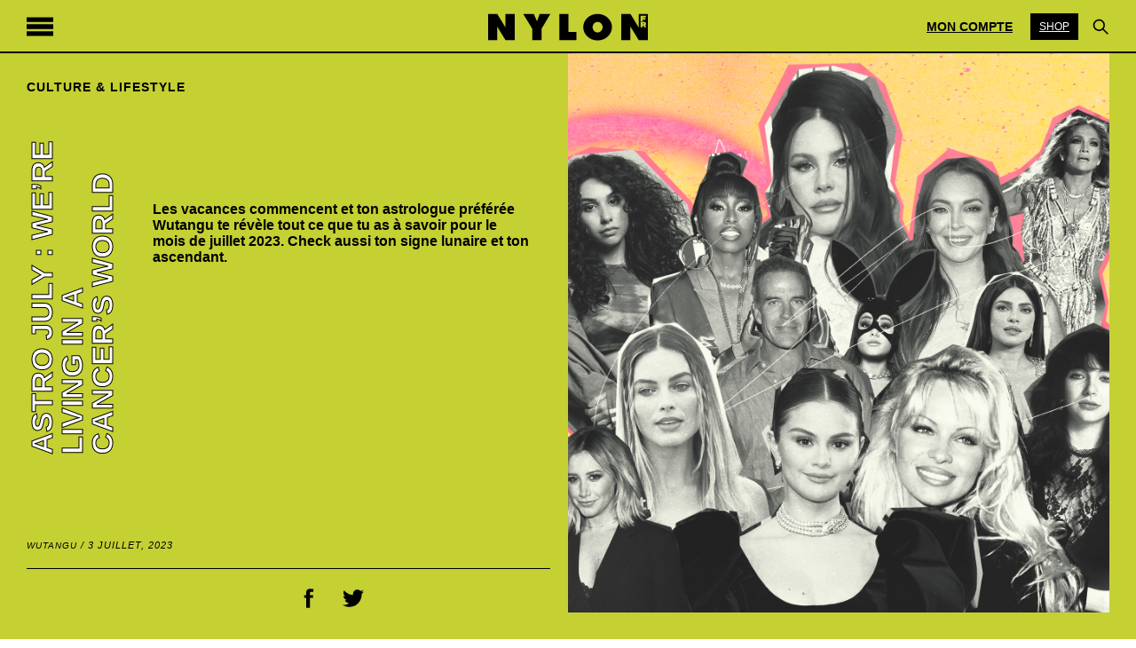

--- FILE ---
content_type: text/html; charset=UTF-8
request_url: https://www.nylon.fr/astro-july-were-living-in-a-leos-world/
body_size: 19893
content:
<!DOCTYPE html>
<html>
<head>

	<!-- Metas -->
	<meta charset="UTF-8">
	<meta http-equiv="X-UA-Compatible" content="IE=edge,chrome=1">
	<meta name="viewport" content="width=device-width, initial-scale=1">
	<meta name="author" content="">
	<meta name="description" content="">
	<meta name="coverage" content="Worldwide">
	<title>Astro july : We&#039;re living in a Cancer&#039;s world - NYLON France</title>

	<!-- CSS -->
	<link rel="stylesheet" href="https://www.nylon.fr/wp-content/themes/nylonfrance/style.css?v=1.97">
	<link rel="shortcut icon" href="https://www.nylon.fr/wp-content/themes/nylonfrance/img/favicon.png" />

<meta name='robots' content='index, follow, max-image-preview:large, max-snippet:-1, max-video-preview:-1' />

	<!-- This site is optimized with the Yoast SEO plugin v22.2 - https://yoast.com/wordpress/plugins/seo/ -->
	<title>Astro july : We&#039;re living in a Cancer&#039;s world - NYLON France</title>
	<link rel="canonical" href="https://www.nylon.fr/astro-july-were-living-in-a-leos-world/" />
	<meta property="og:locale" content="fr_FR" />
	<meta property="og:type" content="article" />
	<meta property="og:title" content="Astro july : We&#039;re living in a Cancer&#039;s world - NYLON France" />
	<meta property="og:url" content="https://www.nylon.fr/astro-july-were-living-in-a-leos-world/" />
	<meta property="og:site_name" content="NYLON France" />
	<meta property="article:published_time" content="2023-07-03T16:07:59+00:00" />
	<meta property="article:modified_time" content="2023-07-26T09:05:18+00:00" />
	<meta property="og:image" content="https://www.nylon.fr/wp-content/uploads/2023/07/slider_horoscope-juillet.jpg" />
	<meta property="og:image:width" content="1500" />
	<meta property="og:image:height" content="844" />
	<meta property="og:image:type" content="image/jpeg" />
	<meta name="author" content="Editorial NYLON" />
	<meta name="twitter:card" content="summary_large_image" />
	<meta name="twitter:label1" content="Écrit par" />
	<meta name="twitter:data1" content="Editorial NYLON" />
	<script type="application/ld+json" class="yoast-schema-graph">{"@context":"https://schema.org","@graph":[{"@type":"WebPage","@id":"https://www.nylon.fr/astro-july-were-living-in-a-leos-world/","url":"https://www.nylon.fr/astro-july-were-living-in-a-leos-world/","name":"Astro july : We're living in a Cancer's world - NYLON France","isPartOf":{"@id":"https://www.nylon.fr/#website"},"primaryImageOfPage":{"@id":"https://www.nylon.fr/astro-july-were-living-in-a-leos-world/#primaryimage"},"image":{"@id":"https://www.nylon.fr/astro-july-were-living-in-a-leos-world/#primaryimage"},"thumbnailUrl":"https://www.nylon.fr/wp-content/uploads/2023/07/slider_horoscope-juillet.jpg","datePublished":"2023-07-03T16:07:59+00:00","dateModified":"2023-07-26T09:05:18+00:00","author":{"@id":"https://www.nylon.fr/#/schema/person/f67f271d4fba69ac3d163180925aacf7"},"breadcrumb":{"@id":"https://www.nylon.fr/astro-july-were-living-in-a-leos-world/#breadcrumb"},"inLanguage":"fr-FR","potentialAction":[{"@type":"ReadAction","target":["https://www.nylon.fr/astro-july-were-living-in-a-leos-world/"]}]},{"@type":"ImageObject","inLanguage":"fr-FR","@id":"https://www.nylon.fr/astro-july-were-living-in-a-leos-world/#primaryimage","url":"https://www.nylon.fr/wp-content/uploads/2023/07/slider_horoscope-juillet.jpg","contentUrl":"https://www.nylon.fr/wp-content/uploads/2023/07/slider_horoscope-juillet.jpg","width":1500,"height":844},{"@type":"BreadcrumbList","@id":"https://www.nylon.fr/astro-july-were-living-in-a-leos-world/#breadcrumb","itemListElement":[{"@type":"ListItem","position":1,"name":"Accueil","item":"https://www.nylon.fr/"},{"@type":"ListItem","position":2,"name":"Astro july : We&#8217;re living in a Cancer&#8217;s world"}]},{"@type":"WebSite","@id":"https://www.nylon.fr/#website","url":"https://www.nylon.fr/","name":"NYLON France","description":"ton fan club de la pop culture","potentialAction":[{"@type":"SearchAction","target":{"@type":"EntryPoint","urlTemplate":"https://www.nylon.fr/?s={search_term_string}"},"query-input":"required name=search_term_string"}],"inLanguage":"fr-FR"},{"@type":"Person","@id":"https://www.nylon.fr/#/schema/person/f67f271d4fba69ac3d163180925aacf7","name":"Editorial NYLON","image":{"@type":"ImageObject","inLanguage":"fr-FR","@id":"https://www.nylon.fr/#/schema/person/image/","url":"https://secure.gravatar.com/avatar/c70f1955fdaab56cc43cdba03d30896a?s=96&d=mm&r=g","contentUrl":"https://secure.gravatar.com/avatar/c70f1955fdaab56cc43cdba03d30896a?s=96&d=mm&r=g","caption":"Editorial NYLON"},"url":"https://www.nylon.fr/author/editorialnylon-fr/"}]}</script>
	<!-- / Yoast SEO plugin. -->



<style type="text/css">
img.wp-smiley,
img.emoji {
	display: inline !important;
	border: none !important;
	box-shadow: none !important;
	height: 1em !important;
	width: 1em !important;
	margin: 0 0.07em !important;
	vertical-align: -0.1em !important;
	background: none !important;
	padding: 0 !important;
}
</style>
	<link rel='stylesheet' id='dashicons-css' href='https://www.nylon.fr/wp-includes/css/dashicons.min.css?ver=6.3.1' type='text/css' media='all' />
<link rel='stylesheet' id='post-views-counter-frontend-css' href='https://www.nylon.fr/wp-content/plugins/post-views-counter/css/frontend.css?ver=1.7.3' type='text/css' media='all' />
<link rel='stylesheet' id='wp-block-library-css' href='https://www.nylon.fr/wp-includes/css/dist/block-library/style.min.css?ver=6.3.1' type='text/css' media='all' />
<style id='classic-theme-styles-inline-css' type='text/css'>
/*! This file is auto-generated */
.wp-block-button__link{color:#fff;background-color:#32373c;border-radius:9999px;box-shadow:none;text-decoration:none;padding:calc(.667em + 2px) calc(1.333em + 2px);font-size:1.125em}.wp-block-file__button{background:#32373c;color:#fff;text-decoration:none}
</style>
<style id='global-styles-inline-css' type='text/css'>
body{--wp--preset--color--black: #000000;--wp--preset--color--cyan-bluish-gray: #abb8c3;--wp--preset--color--white: #ffffff;--wp--preset--color--pale-pink: #f78da7;--wp--preset--color--vivid-red: #cf2e2e;--wp--preset--color--luminous-vivid-orange: #ff6900;--wp--preset--color--luminous-vivid-amber: #fcb900;--wp--preset--color--light-green-cyan: #7bdcb5;--wp--preset--color--vivid-green-cyan: #00d084;--wp--preset--color--pale-cyan-blue: #8ed1fc;--wp--preset--color--vivid-cyan-blue: #0693e3;--wp--preset--color--vivid-purple: #9b51e0;--wp--preset--gradient--vivid-cyan-blue-to-vivid-purple: linear-gradient(135deg,rgba(6,147,227,1) 0%,rgb(155,81,224) 100%);--wp--preset--gradient--light-green-cyan-to-vivid-green-cyan: linear-gradient(135deg,rgb(122,220,180) 0%,rgb(0,208,130) 100%);--wp--preset--gradient--luminous-vivid-amber-to-luminous-vivid-orange: linear-gradient(135deg,rgba(252,185,0,1) 0%,rgba(255,105,0,1) 100%);--wp--preset--gradient--luminous-vivid-orange-to-vivid-red: linear-gradient(135deg,rgba(255,105,0,1) 0%,rgb(207,46,46) 100%);--wp--preset--gradient--very-light-gray-to-cyan-bluish-gray: linear-gradient(135deg,rgb(238,238,238) 0%,rgb(169,184,195) 100%);--wp--preset--gradient--cool-to-warm-spectrum: linear-gradient(135deg,rgb(74,234,220) 0%,rgb(151,120,209) 20%,rgb(207,42,186) 40%,rgb(238,44,130) 60%,rgb(251,105,98) 80%,rgb(254,248,76) 100%);--wp--preset--gradient--blush-light-purple: linear-gradient(135deg,rgb(255,206,236) 0%,rgb(152,150,240) 100%);--wp--preset--gradient--blush-bordeaux: linear-gradient(135deg,rgb(254,205,165) 0%,rgb(254,45,45) 50%,rgb(107,0,62) 100%);--wp--preset--gradient--luminous-dusk: linear-gradient(135deg,rgb(255,203,112) 0%,rgb(199,81,192) 50%,rgb(65,88,208) 100%);--wp--preset--gradient--pale-ocean: linear-gradient(135deg,rgb(255,245,203) 0%,rgb(182,227,212) 50%,rgb(51,167,181) 100%);--wp--preset--gradient--electric-grass: linear-gradient(135deg,rgb(202,248,128) 0%,rgb(113,206,126) 100%);--wp--preset--gradient--midnight: linear-gradient(135deg,rgb(2,3,129) 0%,rgb(40,116,252) 100%);--wp--preset--font-size--small: 13px;--wp--preset--font-size--medium: 20px;--wp--preset--font-size--large: 36px;--wp--preset--font-size--x-large: 42px;--wp--preset--spacing--20: 0.44rem;--wp--preset--spacing--30: 0.67rem;--wp--preset--spacing--40: 1rem;--wp--preset--spacing--50: 1.5rem;--wp--preset--spacing--60: 2.25rem;--wp--preset--spacing--70: 3.38rem;--wp--preset--spacing--80: 5.06rem;--wp--preset--shadow--natural: 6px 6px 9px rgba(0, 0, 0, 0.2);--wp--preset--shadow--deep: 12px 12px 50px rgba(0, 0, 0, 0.4);--wp--preset--shadow--sharp: 6px 6px 0px rgba(0, 0, 0, 0.2);--wp--preset--shadow--outlined: 6px 6px 0px -3px rgba(255, 255, 255, 1), 6px 6px rgba(0, 0, 0, 1);--wp--preset--shadow--crisp: 6px 6px 0px rgba(0, 0, 0, 1);}:where(.is-layout-flex){gap: 0.5em;}:where(.is-layout-grid){gap: 0.5em;}body .is-layout-flow > .alignleft{float: left;margin-inline-start: 0;margin-inline-end: 2em;}body .is-layout-flow > .alignright{float: right;margin-inline-start: 2em;margin-inline-end: 0;}body .is-layout-flow > .aligncenter{margin-left: auto !important;margin-right: auto !important;}body .is-layout-constrained > .alignleft{float: left;margin-inline-start: 0;margin-inline-end: 2em;}body .is-layout-constrained > .alignright{float: right;margin-inline-start: 2em;margin-inline-end: 0;}body .is-layout-constrained > .aligncenter{margin-left: auto !important;margin-right: auto !important;}body .is-layout-constrained > :where(:not(.alignleft):not(.alignright):not(.alignfull)){max-width: var(--wp--style--global--content-size);margin-left: auto !important;margin-right: auto !important;}body .is-layout-constrained > .alignwide{max-width: var(--wp--style--global--wide-size);}body .is-layout-flex{display: flex;}body .is-layout-flex{flex-wrap: wrap;align-items: center;}body .is-layout-flex > *{margin: 0;}body .is-layout-grid{display: grid;}body .is-layout-grid > *{margin: 0;}:where(.wp-block-columns.is-layout-flex){gap: 2em;}:where(.wp-block-columns.is-layout-grid){gap: 2em;}:where(.wp-block-post-template.is-layout-flex){gap: 1.25em;}:where(.wp-block-post-template.is-layout-grid){gap: 1.25em;}.has-black-color{color: var(--wp--preset--color--black) !important;}.has-cyan-bluish-gray-color{color: var(--wp--preset--color--cyan-bluish-gray) !important;}.has-white-color{color: var(--wp--preset--color--white) !important;}.has-pale-pink-color{color: var(--wp--preset--color--pale-pink) !important;}.has-vivid-red-color{color: var(--wp--preset--color--vivid-red) !important;}.has-luminous-vivid-orange-color{color: var(--wp--preset--color--luminous-vivid-orange) !important;}.has-luminous-vivid-amber-color{color: var(--wp--preset--color--luminous-vivid-amber) !important;}.has-light-green-cyan-color{color: var(--wp--preset--color--light-green-cyan) !important;}.has-vivid-green-cyan-color{color: var(--wp--preset--color--vivid-green-cyan) !important;}.has-pale-cyan-blue-color{color: var(--wp--preset--color--pale-cyan-blue) !important;}.has-vivid-cyan-blue-color{color: var(--wp--preset--color--vivid-cyan-blue) !important;}.has-vivid-purple-color{color: var(--wp--preset--color--vivid-purple) !important;}.has-black-background-color{background-color: var(--wp--preset--color--black) !important;}.has-cyan-bluish-gray-background-color{background-color: var(--wp--preset--color--cyan-bluish-gray) !important;}.has-white-background-color{background-color: var(--wp--preset--color--white) !important;}.has-pale-pink-background-color{background-color: var(--wp--preset--color--pale-pink) !important;}.has-vivid-red-background-color{background-color: var(--wp--preset--color--vivid-red) !important;}.has-luminous-vivid-orange-background-color{background-color: var(--wp--preset--color--luminous-vivid-orange) !important;}.has-luminous-vivid-amber-background-color{background-color: var(--wp--preset--color--luminous-vivid-amber) !important;}.has-light-green-cyan-background-color{background-color: var(--wp--preset--color--light-green-cyan) !important;}.has-vivid-green-cyan-background-color{background-color: var(--wp--preset--color--vivid-green-cyan) !important;}.has-pale-cyan-blue-background-color{background-color: var(--wp--preset--color--pale-cyan-blue) !important;}.has-vivid-cyan-blue-background-color{background-color: var(--wp--preset--color--vivid-cyan-blue) !important;}.has-vivid-purple-background-color{background-color: var(--wp--preset--color--vivid-purple) !important;}.has-black-border-color{border-color: var(--wp--preset--color--black) !important;}.has-cyan-bluish-gray-border-color{border-color: var(--wp--preset--color--cyan-bluish-gray) !important;}.has-white-border-color{border-color: var(--wp--preset--color--white) !important;}.has-pale-pink-border-color{border-color: var(--wp--preset--color--pale-pink) !important;}.has-vivid-red-border-color{border-color: var(--wp--preset--color--vivid-red) !important;}.has-luminous-vivid-orange-border-color{border-color: var(--wp--preset--color--luminous-vivid-orange) !important;}.has-luminous-vivid-amber-border-color{border-color: var(--wp--preset--color--luminous-vivid-amber) !important;}.has-light-green-cyan-border-color{border-color: var(--wp--preset--color--light-green-cyan) !important;}.has-vivid-green-cyan-border-color{border-color: var(--wp--preset--color--vivid-green-cyan) !important;}.has-pale-cyan-blue-border-color{border-color: var(--wp--preset--color--pale-cyan-blue) !important;}.has-vivid-cyan-blue-border-color{border-color: var(--wp--preset--color--vivid-cyan-blue) !important;}.has-vivid-purple-border-color{border-color: var(--wp--preset--color--vivid-purple) !important;}.has-vivid-cyan-blue-to-vivid-purple-gradient-background{background: var(--wp--preset--gradient--vivid-cyan-blue-to-vivid-purple) !important;}.has-light-green-cyan-to-vivid-green-cyan-gradient-background{background: var(--wp--preset--gradient--light-green-cyan-to-vivid-green-cyan) !important;}.has-luminous-vivid-amber-to-luminous-vivid-orange-gradient-background{background: var(--wp--preset--gradient--luminous-vivid-amber-to-luminous-vivid-orange) !important;}.has-luminous-vivid-orange-to-vivid-red-gradient-background{background: var(--wp--preset--gradient--luminous-vivid-orange-to-vivid-red) !important;}.has-very-light-gray-to-cyan-bluish-gray-gradient-background{background: var(--wp--preset--gradient--very-light-gray-to-cyan-bluish-gray) !important;}.has-cool-to-warm-spectrum-gradient-background{background: var(--wp--preset--gradient--cool-to-warm-spectrum) !important;}.has-blush-light-purple-gradient-background{background: var(--wp--preset--gradient--blush-light-purple) !important;}.has-blush-bordeaux-gradient-background{background: var(--wp--preset--gradient--blush-bordeaux) !important;}.has-luminous-dusk-gradient-background{background: var(--wp--preset--gradient--luminous-dusk) !important;}.has-pale-ocean-gradient-background{background: var(--wp--preset--gradient--pale-ocean) !important;}.has-electric-grass-gradient-background{background: var(--wp--preset--gradient--electric-grass) !important;}.has-midnight-gradient-background{background: var(--wp--preset--gradient--midnight) !important;}.has-small-font-size{font-size: var(--wp--preset--font-size--small) !important;}.has-medium-font-size{font-size: var(--wp--preset--font-size--medium) !important;}.has-large-font-size{font-size: var(--wp--preset--font-size--large) !important;}.has-x-large-font-size{font-size: var(--wp--preset--font-size--x-large) !important;}
.wp-block-navigation a:where(:not(.wp-element-button)){color: inherit;}
:where(.wp-block-post-template.is-layout-flex){gap: 1.25em;}:where(.wp-block-post-template.is-layout-grid){gap: 1.25em;}
:where(.wp-block-columns.is-layout-flex){gap: 2em;}:where(.wp-block-columns.is-layout-grid){gap: 2em;}
.wp-block-pullquote{font-size: 1.5em;line-height: 1.6;}
</style>
<link rel='stylesheet' id='gn-frontend-gnfollow-style-css' href='https://www.nylon.fr/wp-content/plugins/gn-publisher/assets/css/gn-frontend-gnfollow.min.css?ver=1.5.26' type='text/css' media='all' />
<style id='woocommerce-inline-inline-css' type='text/css'>
.woocommerce form .form-row .required { visibility: visible; }
</style>
<script id="post-views-counter-frontend-js-before" type="text/javascript">
var pvcArgsFrontend = {"mode":"js","postID":17932,"requestURL":"https:\/\/www.nylon.fr\/wp-admin\/admin-ajax.php","nonce":"f68cc6b0b0","dataStorage":"cookies","multisite":false,"path":"\/","domain":""};
</script>
<script type='text/javascript' src='https://www.nylon.fr/wp-content/plugins/post-views-counter/js/frontend.js?ver=1.7.3' id='post-views-counter-frontend-js'></script>
<script type='text/javascript' src='https://www.nylon.fr/wp-content/plugins/jquery-updater/js/jquery-3.7.1.min.js?ver=3.7.1' id='jquery-core-js'></script>
<script type='text/javascript' src='https://www.nylon.fr/wp-content/plugins/jquery-updater/js/jquery-migrate-3.4.1.min.js?ver=3.4.1' id='jquery-migrate-js'></script>
<script type='text/javascript' src='https://www.nylon.fr/wp-content/plugins/woocommerce/assets/js/jquery-blockui/jquery.blockUI.min.js?ver=2.7.0-wc.8.7.2' id='jquery-blockui-js' defer data-wp-strategy='defer'></script>
<script type='text/javascript' id='wc-add-to-cart-js-extra'>
/* <![CDATA[ */
var wc_add_to_cart_params = {"ajax_url":"\/wp-admin\/admin-ajax.php","wc_ajax_url":"\/?wc-ajax=%%endpoint%%","i18n_view_cart":"Voir le panier","cart_url":"https:\/\/www.nylon.fr\/cart\/","is_cart":"","cart_redirect_after_add":"no"};
/* ]]> */
</script>
<script type='text/javascript' src='https://www.nylon.fr/wp-content/plugins/woocommerce/assets/js/frontend/add-to-cart.min.js?ver=8.7.2' id='wc-add-to-cart-js' defer data-wp-strategy='defer'></script>
<script type='text/javascript' src='https://www.nylon.fr/wp-content/plugins/woocommerce/assets/js/js-cookie/js.cookie.min.js?ver=2.1.4-wc.8.7.2' id='js-cookie-js' defer data-wp-strategy='defer'></script>
<script type='text/javascript' id='woocommerce-js-extra'>
/* <![CDATA[ */
var woocommerce_params = {"ajax_url":"\/wp-admin\/admin-ajax.php","wc_ajax_url":"\/?wc-ajax=%%endpoint%%"};
/* ]]> */
</script>
<script type='text/javascript' src='https://www.nylon.fr/wp-content/plugins/woocommerce/assets/js/frontend/woocommerce.min.js?ver=8.7.2' id='woocommerce-js' defer data-wp-strategy='defer'></script>
<script type='text/javascript' id='WCPAY_ASSETS-js-extra'>
/* <![CDATA[ */
var wcpayAssets = {"url":"https:\/\/www.nylon.fr\/wp-content\/plugins\/woocommerce-payments\/dist\/"};
/* ]]> */
</script>
<link rel="https://api.w.org/" href="https://www.nylon.fr/wp-json/" /><link rel="alternate" type="application/json" href="https://www.nylon.fr/wp-json/wp/v2/posts/17932" /><link rel="EditURI" type="application/rsd+xml" title="RSD" href="https://www.nylon.fr/xmlrpc.php?rsd" />
<meta name="generator" content="WordPress 6.3.1" />
<meta name="generator" content="WooCommerce 8.7.2" />
<link rel='shortlink' href='https://www.nylon.fr/?p=17932' />
<link rel="alternate" type="application/json+oembed" href="https://www.nylon.fr/wp-json/oembed/1.0/embed?url=https%3A%2F%2Fwww.nylon.fr%2Fastro-july-were-living-in-a-leos-world%2F" />
<link rel="alternate" type="text/xml+oembed" href="https://www.nylon.fr/wp-json/oembed/1.0/embed?url=https%3A%2F%2Fwww.nylon.fr%2Fastro-july-were-living-in-a-leos-world%2F&#038;format=xml" />
        <style>
        .getty.aligncenter {
            text-align: center;
        }
        .getty.alignleft {
            float: none;
            margin-right: 0;
        }
        .getty.alignleft > div {
            float: left;
            margin-right: 5px;
        }
        .getty.alignright {
            float: none;
            margin-left: 0;
        }
        .getty.alignright > div {
            float: right;
            margin-left: 5px;
        }
        </style>
        
		<script type="text/javascript">
            var ajaxurl = 'https://www.nylon.fr/wp-admin/admin-ajax.php';
            var ajaxnonce = '4c8fb09c2a';
		</script>

			<noscript><style>.woocommerce-product-gallery{ opacity: 1 !important; }</style></noscript>
	
    <style>
        .page-loader {
            position: fixed;
            width: 100vw;
            height: 100vh;
            background-color: #0A246A;
            z-index: 500;
            color: #FFF;
            text-align: center;
            display: none;
        }
        .is-loading .page-loader {
           display: inherit;
        }


        .js-video {
            width: 100%;
            height: 100%;
        }
        .js-muted {
            position: absolute;
            top: 20px;
            left: 20px;
            background-color: green;
            width: 100px;
            height: 50px;
            display: block;
            z-index: 999;
        }
        .js-muted.active {
            background-color: #ff314f;
        }
    </style>
	
	<!-- Facebook Pixel Code -->
        <script type="didomi/javascript" data-vendor="c:googleana-4TXnJigR">
        !function(f,b,e,v,n,t,s)
        {if(f.fbq)return;n=f.fbq=function(){n.callMethod?
        n.callMethod.apply(n,arguments):n.queue.push(arguments)};
        if(!f._fbq)f._fbq=n;n.push=n;n.loaded=!0;n.version='2.0';
        n.queue=[];t=b.createElement(e);t.async=!0;
        t.src=v;s=b.getElementsByTagName(e)[0];
        s.parentNode.insertBefore(t,s)}(window, document,'script',
        'https://connect.facebook.net/en_US/fbevents.js');
        fbq('init', '476757856881766');
        fbq('track', 'PageView');
        </script>
        <noscript><img height="1" width="1" style="display:none" src="https://www.facebook.com/tr?id=476757856881766&ev=PageView&noscript=1"/></noscript>
    <!-- End Facebook Pixel Code -->

    <script type="application/javascript" src="https://ced.sascdn.com/tag/4177/smart.js" async></script>
                    <script type="application/javascript">
                        var sas = sas || {};
                        sas.cmd = sas.cmd || [];
                        sas.cmd.push(function() {
                            sas.setup({ networkid: 4177, domain: "https://adapi.smartadserver.com", async: true });
                        });
                    </script>
</head>
<body class="post-template-default single single-post postid-17932 single-format-standard theme-nylonfrance woocommerce-no-js lifestyle  colored  " >

<div class="pageloader"></div>
<script type='text/javascript'>
    (function($) {
        // the first arg is duration of the effect, second is the opacity to end at
        $(".pageloader").css("display", "block");

        // $(".pageloader").fadeIn( "slow", function() {
        //     // Animation complete
        // });
        setTimeout(function () {
            $(".pageloader").fadeOut( 50, function() {
                // Animation complete
            });
        }, 50)
    })( jQuery );
</script>
<!-- Header -->
<section class="header">

	<svg class="burger" viewBox="0 0 34 24" title="Menu">
		<path fill="#000" d="M0,0h34v6H0V0z M0,9h34v6H0V9z M0,18h34v6H0V18z"/>
	</svg>
	<a href="https://www.nylon.fr/" title="Logo Nylon France" data-type="page-transition" class="logo">

       <svg version="1.1" viewBox="29.51 18.5 826.98 143.955">
            <path d="M296.257,21.66h55.54l-46.068,78.227v59.049h-47.355V99.887L211.017,21.66h54.839l15.434,35.896h2.339L296.257,21.66z
			 M444.759,21.66H398.22v137.275h88.634v-43.031h-42.096V21.66z M670.664,90.999c0,38.353-33.323,69.456-74.364,69.456
			c-41.043,0-74.367-31.104-74.367-69.456c0-38.352,33.324-69.454,74.367-69.454C637.341,21.545,670.664,52.647,670.664,90.999z
			 M622.141,90.999c0-15.317-11.576-27.595-25.842-27.595c-14.269,0-25.843,12.395-25.843,27.595
			c0,15.317,11.574,27.597,25.843,27.597C610.565,118.596,622.141,106.2,622.141,90.999z M856.49,21.652v137.266h-47.373
			l-42.75-70.583v70.583h-47.169V21.652h47.169l42.75,71.168V21.652H856.49z M819.084,60.195h9.731v-7.91h15.25v-9.002h-15.25v-2.635
			h17.681v-9.002h-27.412V60.195z M847.674,91.321l-4.056-10.339c2.268-1.826,3.488-4.422,3.488-7.543
			c-0.043-6.895-4.586-10.625-11.883-10.625h-16.14l0.004,28.548h9.729v-7.786h5.758l3.041,7.745H847.674z M834.007,71.412h-5.191
			v4.378h5.191v-0.001c1.944,0,2.959-0.852,2.959-2.189S835.951,71.412,834.007,71.412z M119.431,92.82L76.68,21.652H29.51v137.266
			H76.68V88.335l42.751,70.583h47.371V21.652h-47.371V92.82z"/>
        </svg>
	</a>


    	<div class="mrs">
		<span class="opensetting">Mon Compte</span>
        <a href="https://www.nylon.fr/shop" class="panier"> Shop</a><!--        <a href="--><!--" class="panier">Eshop</a>-->
		<svg class="opensearch" data-open="0" viewBox="0 0 24 24"><g data-name="Layer 2" id="Layer_2"><path d="M18,10a8,8,0,1,0-3.1,6.31l6.4,6.4,1.41-1.41-6.4-6.4A8,8,0,0,0,18,10Zm-8,6a6,6,0,1,1,6-6A6,6,0,0,1,10,16Z"/></g></svg>
	</div>
	
</section>
<!-- End Header dedie version--><!-- Code Container -->
<div class="container">
<!-- Post -->
<section class="post single" data-cat-slug="lifestyle" data-insta="false">
	
				<div class="entete">
		<div class="enteteinfo">
			<span class="cat" data-aos="zoom-in">Culture &amp; Lifestyle</span>
			<article>
			  <h1  data-aos="fade-zoom-in">Astro july : We&rsquo;re living in a Cancer&rsquo;s world</h1>
			  <div class="excerpt" data-aos="fade-right">
				  <p>Les vacances commencent et ton astrologue préférée Wutangu te révèle tout ce que tu as à savoir pour le mois de juillet 2023. Check aussi ton signe lunaire et ton ascendant. </p>
				  <div class="credit">
				  	 				  </div>
			</div>
			</article>
			<div class="entetebottom" data-aos="zoom-in">
				<div class="postmeta">
			  		<a href="" class="author">Wutangu </a>
			  		/ <span>3 juillet, 2023</span>
			  	 </div>
			  	 <div class="bottomblocs">
			  	 	<div class="tags">
			  	 						  	</div>
				  	<div class="share">
				  		<a href="https://www.facebook.com/sharer/sharer.php?u=https://www.nylon.fr/astro-july-were-living-in-a-leos-world/" target="_blank"><img src="https://www.nylon.fr/wp-content/themes/nylonfrance/img/facebook.svg" alt="Share on Facebook"></a>
				  		<a href="http://www.twitter.com/share?url=https://www.nylon.fr/astro-july-were-living-in-a-leos-world/" target="_blank"><img src="https://www.nylon.fr/wp-content/themes/nylonfrance/img/twitter.svg" alt="share on twitter"></a>
				  	</div>
                     			  	 </div>
			</div>
		</div>
		<div class="enteteimg">
			<div class="featured" data-aos="fade-left" style="background-image: url('https://www.nylon.fr/wp-content/uploads/2023/07/HEADER_horoscope-juillet.jpg');">
				    				    										    										    										    										    										    										    										    										    										    										    										    										    										    																	</div>
		</div>
	</div>
    	<!-- Blocs starts here -->
            <section class="blocs sdaarticle">
                    <div class="row">
                    <div class="sda">
                      
	                    <div id="sas_107449_17932"></div>
                        <script type="application/javascript">
                            sas.cmd.push(function() {
                                sas.call("std", {
                                    siteId: 474852,
                                    pageId: 1494041,
                                    formatId: 107449, // Format : article 1280x160
                                    tagId: "sas_107449_17932",
                                    target: "rubrique=lifestyle;env=production"
                                });
                            });
                        </script>
                        
                    </div>
                    </div>
                </section>		<section class="blocs blanc">
		<div class="row">
			<div class="content" data-aos="fade-up">
				<p>Ce mois-ci, c’est slow life, on ralentit et on observe, on repense et on revoit. Par la même occasion, on fait preuve de gratitude parce qu’on vient de passer la moitié de 2023, et c’est pas chaque année que l’Univers nous octroie une pause à mi-chemin. Avec toute l’activité en Lion avant même que la saison du roi commence, y a tout de même du fun &amp; du flirt dans l’air 😉</p>
			</div>
			<!-- Floating img -->
					</div>
	</section>	
		<!-- Blocs starts here -->
            		<section class="blocs blanc">
		<div class="row">
			<div class="content" data-aos="fade-up">
				<h2 class="p1"><span class="s1">♈️</span> BÉLIER</h2>
<p><span style="font-weight: 400">Juillet, c’est le mois qui casse la cadence effrénée de 2023. S’il y a donc moins à dire astro parlant, ce n’est pas tout à fait ton cas, Aries babe. Ton coin du ciel ainsi que ta planète sont hautement sollicités et tu vas forcément être en tête de peloton pour en ressentir les effets. Jusqu’au 9, Mars ta gardienne est côte à côte avec la planète Vénus dans le signe du Lion. Mets de l’eau dans ton vin et ne prends pas trop au sérieux la compétition, joue et performe pour l’amour de l’art ou pour approfondir tes skills de séduction. Et même si jusque-là c’est all love, sex et creativity, la pleine lune en Capricorne du 3 va ramener une facette bien sérieuse dans ta réalité. Que tu boucles un projet in extremis ou qu’une opportunité taf sorte de nulle part, fonce ! Le focus carrière est bien réel et tu es poussé au-devant de la scène.Profite surtout pour te féliciter du taf entamé jusqu’à présent. On le voit, tu blagues pas avec ta vision et ta réputation te précède enfin. Puis le 10, encore ta planète Mars qui entre en Vierge et te bénit avec une concentration plus intense que d’hab. Spécialement si c’est pour t’attarder sur tous les petits détails de ta vie, ignorés d’habitude et qui malgré tout font pas mal de dégâts à la longue. Donc là, c’est parti pour un peu plus d’un mois pour réorganiser le taf, retourner à la salle et s’impliquer dans cette diet qui va booster ton énergie. Ça tombe à pic car le 22, un shift s’opère dans le ciel ; le nœud nord passe en Bélier pour les 18 prochains mois. Traduction : t’as une année et demie pour shape ton futur à vitesse grand V. Ton énergie, ton apparence, ta vision, ton self et ta place dans ce monde vont prendre un coup de jus à base de pleine lune et nouvelle lune,spécialement lors de ta saison ou celle de ton signe opposé la Balance. On ne blague plus avec toi !</span></p>
<p style="text-align: left">
			</div>
			<!-- Floating img -->
					</div>
	</section>	
		<!-- Blocs starts here -->
            		<section class="blocs blanc">
		<div class="row">
			<div class="content" data-aos="fade-up">
				<h2 class="p1"><span class="s1">♉️</span> TAUREAU</h2>
<p><span style="font-weight: 400">Quand tout le monde crie “WE OUTSIIIIIIDE”, tu as plutôt des préoccupations opposées. Ou tu ferais mieux ! Parce que July 23, c’est pour rénover ton nid ou revoir l’accès à ton safe space, des potos à la mif. Et ça va possiblement pas se faire dans le calme et la fluidité. Parfois, il faut se battre pour imposer ses limites, réajuster les règles et se faire entendre. Pas forcément négatif comme ambiance, mais prends le temps d’y mettre tout ton cœur, spécialement la première semaine du mois, car ta planète Vénus collée à Mars ne dit qu’une chose : il vaut mieux battre le fer tant qu’il est chaud. On n’est jamais trop dramatique et intense concernant sa paix. Percer l’abcès pourrait être plutôt positif pendant ce transit. Après ça, le fun commence pour les Taurus, avec Mars qui entre en Vierge le 10 et éveille tous tes désirs, ta passion et ta déter à créer, séduire et t’amuser. Ça promet des moments chauds sous la couette et une surproduction à l’atelier. Jamais trop de plaisir, donc vois aussi tes ami.e.s, surtout pour des activités physiques et outdoor. Quatre murs et un apéro ne vont probablement pas te contenir. Et le 22, ta planète Vénus rétrograde en Lion jusqu’au 2 septembre. C’est le moment de redéfinir les valeurs que tu octroies à ton safe space, la notion de famille et le standing de ta situation domestique. Probablement que cette période va te permettre de mettre les doigts sur deux trois frustrations que tu n’arrivais pas à saisir jusqu’à présent. Tu pourrais avoir envie de revenir sur tes choix. Vis-tu au bon endroit ? Devrais-tu changer les règles de certaines relations ? Devrais-tu renouer avec tel membre de ta famille ? Les rétrogrades sont parfaits pour réfléchir, pas forcément pour agir. Garde les actions pour septembre lorsque la réflexion sera achevée et tu seras ready pour ajuster ta vie.</span></p>
<p>&nbsp;</p>
			</div>
			<!-- Floating img -->
					</div>
	</section>	
		<!-- Blocs starts here -->
            		<section class="blocs blanc">
		<div class="row">
			<div class="content" data-aos="fade-up">
							</div>
			<!-- Floating img -->
					</div>
	</section>	
		<!-- Blocs starts here -->
            		<section class="blocs blanc">
		<div class="row">
			<div class="content" data-aos="fade-up">
				<h2 class="p1"><span class="s1">♊️</span> GÉMEAUX</h2>
<p><span style="font-weight: 400">Même si la communication est ton terrain de jeu préféré et que les contacts sociaux n’ont pas de secrets pour toi, il est parfois bon de revoir son jeu pour exceller encore plus. En gros, juillet 2023, the Universe humbles you. Avec la première semaine Vénus et Mars qui avancent collées serrées dans le signe du Lion, un petit clash n’a jamais fait de mal a personne, surtout si c’est pour rappeler les limites aux autres ou faire connaître ton point de vue sur les réseaux sociaux. Dans tous les cas, ça ne va pas tomber dans l’oreille d’un sourd, et des échanges animés peuvent se multiplier pendant cette première semaine. Quelles que soient les interactions que tu expérimentes, lors de ce transit, elles pourraient être plus nombreuses et plus puissantes. Pareil pour tes activités quotidiennes, la passion et la beauté s’immiscent et tu veux te battre pour rendre la vie de tous les jours plus significative. Mars rentre en Vierge le 10 pour que tu t’attardes sur les petits détails qui affaiblissent ta situation domestique, ta relation à certains membres de ta famille ou encore l’harmonie de ton safe space. Attends-toi à quelques désaccords dans le processus d’ajustement Mais c’est surtout le 22, lorsque Vénus, toujours en Lion, commence son rétrograde que tu pourrais revoir des décisions, des paroles et des habitudes journalières. Ne t’étonne pas si des réflexions profondes s’enclenchent et que tu revoies des choses intenses, type des peurs et des mécanismes jusqu’à présent inconscients qui t’empêchent de t’exprimer complètement. Jusqu’au 2 septembre, Vénus t’emmène dans un ride intellectuel pour qu’à la rentrée, ton cerveau soit bien plus performant. Mais avec ta planète Mercure qui entre en Lion le 11, c’est en juillet que tout se joue. Accueille cette nouvelle conscience et laisse-la se matérialiser doucement en définissant ta façon de communiquer ! En tout cas, ton best friend cet été pourrait être ton journal : n’hésite pas à en noircir des pages et déposer tes pensées.</span></p>
<p>&nbsp;</p>
			</div>
			<!-- Floating img -->
					</div>
	</section>	
		<!-- Blocs starts here -->
            		<section class="blocs blanc">
		<div class="row">
			<div class="content" data-aos="fade-up">
				<h2 class="p1"><span class="s1">♋️</span> CANCER</h2>
<p><span style="font-weight: 400">Happy you Cancer, c’est bien ta saison et c’est pas de tout repos. Les astres animent tour à tour le secteur de la carrière ou de l’argent ou encore du statut social et de la confiance en soi. Résultat ? Le plus stratégique serait d’utiliser juillet pour revoir ta définition du succès. Est-ce que tes dépenses servent réellement tes projets ou tes distractions ? Remercie Vénus qui reste un bon cinq mois dans le signe du Lion et anime le secteur de tes valeurs matérielles et morales. La première semaine de juillet, la planète est accompagnée de Mars pour trigger un maximum de réflexion au sujet de ton budget, ton estime perso et la façon don tu t’alignes avec tes possessions et tes activités. Peut-être est-ce le moment pour lancer un business autour de ta passion ou de t’éloigner de ces personnes qui n’encouragent pas ton évolution.Dans tous les cas, si tu fuis encore la remise en question, impossible de l’éviter plus longtemps entre le 22 juillet et le 2 septembre, lorsque Vénus est en rétrograde. Plusieurs semaines qui vont te faire réévaluer ton budget, ton rapport à tes possessions et comment tu te projettes dans le monde. Entre-temps, d’autres shifts te sont réservés par les astres. Spécialement ta planète, la Lune. Le 3 ce sont tes relations qui sont mises en lumière avec la pleine lune en Capricorne. Pas énormément à craindre, mais tout de même : quelque chose se termine à fêter ou à très vite oublier – et surtout, ça libère ! Puis le 18, les nœuds lunaires entrent officiellement sur l’axe Bélier et Balance. Clairement un nouveau chapitre de 18 mois où tu vas apprendre à plus te concentrer sur ton statut social et ta carrière plutôt que maintenir une harmonie familiale et situation domestique idéale. Be about yourself !</span></p>
<p>&nbsp;</p>
			</div>
			<!-- Floating img -->
					</div>
	</section>	
		<!-- Blocs starts here -->
            		<section class="blocs blanc">
		<div class="row">
			<div class="content" data-aos="fade-up">
				<h2 class="p1"><span class="s1">♌️</span> LION</h2>
<p><span style="font-weight: 400">Be larger than life ! C’est ton mantra pour juillet – si ce n’est l’été entier. Remercie Vénus la planète des plaisirs et de la beauté qui est dans ton signe jusqu’en octobre. Jusqu’au 9 juillet, elle est collée serrée avec Mars, c’est la garantie que tu vas te sentir bien plus vivant que d’habitude. Impossible de retenir tes mots, tes regards, ton look ou toute forme d’expression qui pourrait appuyer ta nature. Tu vis toutes les interactions avec autrui plus fortement, spécialement s’il y a attraction sexuelle ! Profite car plus tard dans le mois, le 22 précisément, Vénus rétrograde et tu vas totalement remettre en question ta vibe, ton apparence, et l’énergie que tu partages aux gens. Prends ce transit comme les fondations d’une maturité que tu vas entreprendre dès septembre. C’est nouveau, flou et pas forcément réconfortant mais totalement nécessaire. La conscientisation de ton self va impacter toute ta vie du pro au perso donc implique-toi à 100 % dans le processus. Tu es totalement encouragé.e par le ciel notamment avec Mercure la planète de l’intellect qui rentre en Lion le 10 et te permet de réfléchir et exprimer les choses à fond. Utilise aussi la nouvelle lune en Cancer du 17 pour manifester le mindset qu’il te faut et les dynamiques de sabotage qui sont encore dans tes réflexes. La confirmation que it’s all about you : ta saison commence le 22 ! Rends-toi bien visible en étant rien de plus que toi-même, un tas d’opportunités vont plus facilement te trouver. Une chose est sûre : pour toi, il n’y a pas d’autre façon d’atteindre le succès que d’être authentique et de te détacher de l’opinion des autres.</span></p>
<p>&nbsp;</p>
			</div>
			<!-- Floating img -->
					</div>
	</section>	
		<!-- Blocs starts here -->
            		<section class="blocs blanc">
		<div class="row">
			<div class="content" data-aos="fade-up">
				<h2 class="p1"><span class="s1">♍️</span> VIERGE</h2>
<p><span style="font-weight: 400">July 23, c’est un mois pour ta santé mentale, ta spiritualité et ton identité. De ton subconscient à ton conscient, un tas d’énergies sont déployées pour que tu ajustes et harmonises le tout. Et comme les détails, c’est ton truc Virgo, on n&rsquo;a aucun doute que tu ne laisseras rien au hasard pour que ton potentiel level up. Sauf peut-être ton sens de la critique ? Mets en sourdine ta dureté et prends tes erreurs comme de la recherche et des tests. La première semaine de juillet déjà, Vénus et Mars avancent côte à côte en Lion. Résultat pour toi Virgo : rêves prémonitoires, méditation profonde voire projection astrale, toute isolation active peut chambouler ton mindset. Ne perds pas une opportunité d’être face à ton subconscient, spécialement si celui-ci te montre des facettes ignorées de ton approche de l’argent et de la beauté. Ton mental est en pleine transformation et chaque rêve, réflexion ou le moindre mot qui trigger ton intellect est une piste pour revisiter ton système de valeurs personnelles. Tu le sais mieux que personne Virgo, on peut toujours s&rsquo;améliorer et tu vas le faire en profondeur cet été, spécialement en juillet. La planète Mars qui entre dans ton signe le 10 vient appuyer l&rsquo;importance d’être soi-même son plus grand supporter plutôt que son pire ennemi ! Déploie le maximum d’énergie pour émanciper ta personne, soutenir ton originalité et donner la best vibe aux personnes que tu croises. Au risque qu’on prenne cette détermination à être authentique pour une forme d’agressivité. Donc rappelle au passage que l’espace que tu prends pour être toi-même n&#8217;empiète en rien la capacité des autres à être pleinement singuliers ! Dès le 11, ta planète Mercure entre en Lion et risque de pimenter tout cela, laisse-toi être dramatiquement authentique !</span></p>
			</div>
			<!-- Floating img -->
					</div>
	</section>	
		<!-- Blocs starts here -->
            		<section class="blocs blanc">
		<div class="row">
			<div class="content" data-aos="fade-up">
				<h2 class="p1"><span class="s1">♎️</span> BALANCE</h2>
<p>Tout pour ta clique en juillet 23 ! Des gossips aux projets, un tas de souvenirs mémorables vont s’imprimer dans ton mental jusqu’au 9, profites-en car la fin du mois aura un autre goût. Mais là, c’est le moment de prendre du plaisir avec ton équipe, de passer en revue ton milieu et d&rsquo;utiliser ton carnet d’adresses. Tu as besoin de vivre du vrai, du profond et de l’intense. C’est ta façon la plus naturelle pour connecter lorsque Vénus et Mars sont collées serrées en Lion. En tout cas, on t’encourage car dès le 10 lorsque la planète Mars passe en Vierge, tu doutes (limite parano) de la sincérité de tes relations et tes échanges. A ce moment-là, ne sois pas trop dur.e avec toi. Le transit de Mars veut juste montrer aux Balances que la vie, c’est pas tout rose et que parfois, se pencher un peu plus sur les détails de ses dynamiques de pensées et ses réflexes relationnels permettrait d’être bien plus intentionnel dans ce que l’on vit. Et surtout, fais preuve d’autant de compassion pour toi que pour les autres. Un challenge que tu peux profondément explorer dès le 18 pour une année et demie, car le nœud sud passe dans ton signe et le nœud nord en Bélier. Résultat : 18 mois de leçon karmique te tombent dessus. Tu vas te sentir probablement très fatigué.e physiquement et mentalement et dans l’obligation d’abandonner des croyances obsolètes te concernant pendant que le nœud nord en Bélier t’invitera à t’investir davantage dans tes relations chères. Et quelques jours après, ta planète Vénus commence son rétrograde en Lion. Dès le 22, tu vas repenser ton cercle tes activités communautaires et ta place dans tes collectifs. Aide-toi des expériences du début du mois pour savoir où tu dois plus t’investir et ce que tu peux laisser à d’autres. Parce que pour sincèrement donner le meilleur de soi, il faut que ce soit naturel.</p>
			</div>
			<!-- Floating img -->
					</div>
	</section>	
		<!-- Blocs starts here -->
            		<section class="blocs blanc">
		<div class="row">
			<div class="content" data-aos="fade-up">
				<h2 class="p1"><span class="s1">♏️</span> SCORPION</h2>
<p>Tout pour ta clique en juillet 23 ! Des gossips aux projets, un tas de souvenirs mémorables vont s’imprimer dans ton mental jusqu’au 9, profites-en car la fin du mois aura un autre goût. Mais là, c’est le moment de prendre du plaisir avec ton équipe, de passer en revue ton milieu et d&rsquo;utiliser ton carnet d’adresses. Tu as besoin de vivre du vrai, du profond et de l’intense. C’est ta façon la plus naturelle pour connecter lorsque Vénus et Mars sont collées serrées en Lion. En tout cas, on t’encourage car dès le 10 lorsque la planète Mars passe en Vierge, tu doutes (limite parano) de la sincérité de tes relations et tes échanges. A ce moment-là, ne sois pas trop dur.e avec toi. Le transit de Mars veut juste montrer aux Balances que la vie, c’est pas tout rose et que parfois, se pencher un peu plus sur les détails de ses dynamiques de pensées et ses réflexes relationnels permettrait d’être bien plus intentionnel dans ce que l’on vit. Et surtout, fais preuve d’autant de compassion pour toi que pour les autres. Un challenge que tu peux profondément explorer dès le 18 pour une année et demie, car le nœud sud passe dans ton signe et le nœud nord en Bélier. Résultat : 18 mois de leçon karmique te tombent dessus. Tu vas te sentir probablement très fatigué.e physiquement et mentalement et dans l’obligation d’abandonner des croyances obsolètes te concernant pendant que le nœud nord en Bélier t’invitera à t’investir davantage dans tes relations chères. Et quelques jours après, ta planète Vénus commence son rétrograde en Lion. Dès le 22, tu vas repenser ton cercle tes activités communautaires et ta place dans tes collectifs. Aide-toi des expériences du début du mois pour savoir où tu dois plus t’investir et ce que tu peux laisser à d’autres. Parce que pour sincèrement donner le meilleur de soi, il faut que ce soit naturel. Scorpion Plutôt ombre ou lumière ? C’est un dilemme constant, spécialement pour les ascendants Scorpion, et juillet 23 pourrait être particulièrement marquant dans cette réflexion. Avec un tas de planètes qui transitent le signe du Lion aka ton secteur de la carrière, du statut social et de l’autorité, tu vas forcément être poussé.e sous les feux des projecteurs. Même si t’as la flemme, profite de l’animation de ce côté-là du ciel pour être dans les petits papiers des personnes influentes. Sache que c’est ton opportunité de préparer ta rentrée sans trop d’efforts. Ta planète Mars commence le mois en tango avec Vénus dans le signe du Lion jusqu’au 9 et tu pourrais te retrouver dans une compète saine dans ton secteur. Après tout, être dans ta singularité, fier.e de ton art en totale maîtrise de tes dons t’enlève toute concurrence ! Just do you, et donne-toi en spectacle en même temps ; au pire tu en inspireras d&rsquo;autres, au mieux tu décrocheras des opportunités ! Le 10, ta gardienne Mars passe en Vierge et je ne serai pas étonnée que des jaloux.ses se montrent ou que des conflits émergent dans tes cercles sociaux. Prends ce transit comme une opportunité de travailler passionnément à l’avancement de tes goals. Celles et ceux qui s’en vont pendant cette période, c’est totalement prévu par l’Univers ! Confirmation dès le 22 juillet jusqu’au 2 septembre avec le rétrograde de Vénus en Lion. Les gens vont carrément changer leur façon de s’adresser à toi, de te percevoir et ton influence est renouvelée grâce à un système de valeurs que tu vas intentionnellement ajuster à la personne que tu deviens ! Congrats !!</p>
			</div>
			<!-- Floating img -->
					</div>
	</section>	
		<!-- Blocs starts here -->
            		<section class="blocs blanc">
		<div class="row">
			<div class="content" data-aos="fade-up">
				<h2 class="p1"><span class="s1">♐️</span> SAGITTAIRE</h2>
<p>Juillet 23 parle clairement ton langage. Voyage, maturité et expansion sous toutes ses formes. Remercie Mars et Vénus collées serrées dans le signe du Lion, qui injectent passion et plaisir dans la quête de l’impossible. Ta foi s’affermit encore. Mais ce mois correspond également à la fin d’un cycle de 18 mois qui parle de ta santé mentale et physique pour en ouvrir un autre orienté sur ta créativité et tes projets. Cette fois, c’est grâce aux changements d’axe qu’effectuent les nœuds lunaires. Le 18, ils passent en Bélier pour le nœud nord et Balance pour le nœud sud. C’est la garantie que les 18 prochains mois, tu recevras des leçons karmiques sur un choix crucial : vas-tu mettre ta créativité en priorité face à ta vie sociale ? Est-ce que la teuf, les apéros et autres activités sociales de ton milieu sont vraiment des tremplins pour tes projets ? Ou une distraction ? Tu vois ce qu&rsquo;il te reste à faire. Eh oui, tu vas rentrer dans une phase plus solitaire mais plus alignée, donc ça vaut le coup ! Pense à la liberté que ce processus va te procurer et tu verras que ça ne ressemble plus du tout à un sacrifice. Grâce à Jupiter et Uranus en Taureau, tu vas comprendre physiquement que toutes les limites de ton lifestyle peuvent être repoussées et que certaines n’ont pas besoin d’être stretch davantage. Cet été, c’est pour échapper à la routine de façon responsable. Let’s go !</p>
			</div>
			<!-- Floating img -->
					</div>
	</section>	
		<!-- Blocs starts here -->
            		<section class="blocs blanc">
		<div class="row">
			<div class="content" data-aos="fade-up">
				<h2 class="p1"><span class="s1">♑️</span> CAPRICORNE</h2>
<p><span style="font-weight: 400">Même si t’es le signe le plus concentré de l’histoire coté taf, l’été et particulièrement la saison du Cancer est synonyme de love story. C’est le moment, tu peux baisser la garde, profiter de l’atmosphère légère et vivre des moments doux à deux ! Si tout ça est encore très conceptuel et loin de se matérialiser dans ta vie, aide-toi de la nouvelle lune en Cancer le 17 pour manifester ta relation rêvée ! Petit rappel pour mes Cap boss : life is not all work &amp; no play ! C’est d’ailleurs une des choses profondément explorée lors du nouveau cycle de 18 mois qui commence le 18 avec le passage du nœud nord en Bélier et du nœud sud en Balance. Pour les goats, c’est le moment de se focaliser sur le self care, safe space, la famille et la situation domestique quitte à délaisser certains aspects de sa carrière et la pression du statut social que tu entretiens. Le début de ce long transit se fait en parallèle avec le rétrograde de Vénus en Lion, qui va te permettre d’explorer ton intimité. Une opportunité à ne pas manquer pour t’abandonner à la soumission, tester des pratiques à deux où tu te sens vulnérable. Car le défi en ce moment est ailleurs. C’est le moment de combattre tes peurs de control freak et d&rsquo;expérimenter une connexion inconnu jusque-là.</span></p>
			</div>
			<!-- Floating img -->
					</div>
	</section>	
		<!-- Blocs starts here -->
            		<section class="blocs blanc">
		<div class="row">
			<div class="content" data-aos="fade-up">
				<h2 class="p1"><span class="s1">♒️</span> VERSEAU</h2>
<p><span style="font-weight: 400">Et si juillet 23, c’était ton moment pour vivre une histoire d’amour ou un partenariat business puissant ? Parce que l’animation qu’il y a dans ton signe opposé le Lion confirme que tu vas probablement expérimenter un tas de liens intenses qui vont te permettre de rebooter ton échelle de valeurs. Vénus et Mars collées serrées en Lion jusqu’au 9 promettent du jeu de séduction intense et direct – intensité &amp; consentement svp. Puis Mars s’en va en Vierge et Vénus rétrograde toujours en Lion. Ça pourrait être un besoin de soulager des tensions à deux sous la couette quand on sait très bien que ça ne sera jamais vraiment sérieux. Est-ce grave ? A toi de te le dire, mais évite de rouler quelqu’un et toi- même par la même occasion ! En même temps, le 10, Mercure entre en Lion et te permettra d’exprimer à bae en long en large et bien dramatiquement le fond de ta pensée et tes véritables intentions. La meilleure préparation de la saison du Lion qui est clairement le moment de redéfinir les préférences, les valeurs et les plaisirs à deux. Si t’es déjà avec l’âme sœur, c’est pas forcément le break-up à l’horizon, mais des tensions nécessaires pour être sûr.e d’être correctement choyé.e dans cette relation !</span></p>
			</div>
			<!-- Floating img -->
					</div>
	</section>	
		<!-- Blocs starts here -->
            		<section class="blocs blanc">
		<div class="row">
			<div class="content" data-aos="fade-up">
				<h2 class="p1"><span class="s1">♓️</span> POISSONS</h2>
<p>Juillet est habituellement synonyme de flirt, fun et aventure pour toi Pisces. Même si cette année, ça ne déroge pas à la règle, y a beaucoup de chances que ce soit moins YOLO que d’hab. La raison ? Toute l’activité en Lion, qui t’encourage à bien checker ton lifestyle. Grâce à Mars et Vénus main dans la main jusqu’au 9, tu pourrais revoir de façon efficace et plaisante tes habitudes, ton régime et ton hygiène de taf pour être plus efficace. Etre un esprit sain dans un corps sain, c’est stylé, et tu vas simplement faire en sorte que ce qui ne t’amène pas dans cette direction disparaisse de ton quotidien ! Bon boulot ! Relationnellement, dès que ça sort de la légèreté à laquelle tu es habitué.e en juillet, tu vas probablement expérimenter des tensions. C’est que le 10, Mars la planète de la guerre et de l’ambition passe dans ton signe opposé la Vierge pour chambouler toutes les choses établies ; ou au moins une ! Préfère crever l’abcès et passe vite à autre chose, rien ne traîne avec Mars. Aussi ne te plie pas en quatre pour autrui, parfois ça passe ou ça casse et c’est le destin. D’autant plus que si la connexion avec ton crush s’éteint, la nouvelle lune en Cancer du 17 a de grandes promesses pour toi. Manifeste real love or real pleasure !</p>
			</div>
			<!-- Floating img -->
					</div>
	</section>	
	<!-- Blocs Ends here -->
<div class="js-next" style="display: none"><a href="https://www.nylon.fr/thats-how-we-party-in-france/" rel="prev">THATS HOW WE PARTY IN FRANCE</a></div> <div class="js-current" style="display: none"><a href="https://www.nylon.fr/astro-july-were-living-in-a-leos-world/"></a></div>        <!-- Preview next article -->
    <section class="nextarticle lifestyle">
        <div class="row">
            <div class="readpost">
                <span>voir l'article</span>
                <div class="arrow"><img src="https://www.nylon.fr/wp-content/themes/nylonfrance/img/arrow-bottom.svg" alt="voir l'article"></div>
            </div>
            <div class="inbox">
                <span>Culture &amp; Lifestyle</span>
                <h1>Astro july : We're living in a Cancer's world</h1>
                <div class="imgbox" style="background-image: url('https://www.nylon.fr/wp-content/uploads/2023/07/slider_horoscope-juillet.jpg');"></div>
            </div>
        </div>
    </section>
    <!-- End Preview next article -->
	</section>
<!-- End Post -->
</div>
<!-- End Code Container -->

<!-- Menu -->
<section class="menu">
    	<nav>
		<ul>
            <li>
                <a data-type="page-transition" href="https://www.nylon.fr/grid">All</a>
            </li>
            <li class="airtistique">
                    <a data-type="page-transition" href="https://www.nylon.fr/list?categorie=96">AI'rtistique</a>
                    </li><li class="mode">
                    <a data-type="page-transition" href="https://www.nylon.fr/list?categorie=2">Mode</a>
                    </li><li class="beaute">
                    <a data-type="page-transition" href="https://www.nylon.fr/list?categorie=1">Beauté</a>
                    </li><li class="musique">
                    <a data-type="page-transition" href="https://www.nylon.fr/list?categorie=6">Musique</a>
                    </li><li class="lifestyle">
                    <a data-type="page-transition" href="https://www.nylon.fr/list?categorie=7">Culture &amp; Lifestyle</a>
                    </li>            <!--<li><a data-type="page-transition" href="#!">Nylon Tv</a></li> -->
            <li class="mobeshop"><a data-type="page-transition" href="https://www.nylon.fr/shop/">Eshop</a></li>
            <!-- <li class="nylontv"><a data-type="page-transition"  href="#!">Nylon Tv <span>"coming soon"</span></a></li> -->
		</ul>
	</nav>

	<div class="social">
		<span>Suivez-nous</span>
		<a href="https://www.instagram.com/nylonfrance/" title="Nylon France Instagram" target="_blank"><img src="https://www.nylon.fr/wp-content/themes/nylonfrance/img/ig.svg" alt="Nylon France Instagram"></a>
		<a href="https://www.tiktok.com/@nylonfrance" title="Nylon France - Tiktok" target="_blank"><img src="https://www.nylon.fr/wp-content/themes/nylonfrance/img/tiktok.svg" alt="Nylon France Tiktok" class="tiktok"></a>
		<!--<a href=""><img src="https://www.nylon.fr/wp-content/themes/nylonfrance/img/yt.svg" alt=""></a>-->
	</div>

	<div class="menubuttom">
		<ul class="otherlink">
			<li><a href="https://www.nylon.fr/a-propos/" title="A propos">A propos</a></li>
<!--			<li><a href="#!" title="Newsletter">Newsletter</a></li>-->
			<li><a href="https://www.nylon.fr/contacts/" title="Contacts">Contacts</a></li>
			<li><a href="https://www.nylon.fr/mentions-legales/" title="Mentions Legales">Mentions Legales</a></li>
		</ul>
		<span>©2021 Nylon France. Tous droits réservés</span>
	</div>

	<span class="close"><img src="https://www.nylon.fr/wp-content/themes/nylonfrance/img/close.svg" alt="Fermer">Fermer</span>
</section>
<!-- End Menu -->

 <style>
    .reset-mode.setting .login.connect{
        display: none;
    }
    .setting .login.password{
        display: none ;
    }
    .reset-mode.setting .login.password{
        display: flex ;
    }
</style>
<!-- Setting Menu -->
<section class="setting  ">

    
            <!-- User not logged in -->
            <div class="login connect" >
                <h1 class="sidetitle">Se Connecter</h1>
                <form id="login_form" accept-charset="utf-8">
                    <span class="messages"></span>
                    <label>
                        <span>Email</span>
                        <input name="" id="login" type="email"/>
                    </label>
                    <label>
                        <span>Mot de passe</span>
                        <input name="" id="password" type="password"/>
                    </label>
                    <input name="submit" id="login_submit" type="submit" value="Connexion"/>
                </form>
                <a href="#!" id="reset_password">Mot de pass oublié ?</a>
            </div>

            <div class="login password">
                <h1 class="sidetitle">Nouveau mot de passe</h1>
                <form id="password_form" accept-charset="utf-8">
                    <span class="messages"></span>
                    <label>
                        <span>Mot de passe</span>
                        <input id="freset_password" type="password"/>
                        <input id="freset_key" value="" type="hidden"/>
                        <input id="freset_login" value="" type="hidden"/>
                    </label>
                    <label>
                        <span>Mot de passe</span>
                        <input name="" id="re_freset_password" type="password"/>
                    </label>
                    <input name="submit" id="reset_pw_submit" type="submit" value="Réinitialiser le mot de passe"/>
                </form>

            </div>

            <div class="login reset" style="display:none">
                <h1 class="sidetitle">Reinitialiser Password</h1>
                <form id="reset_form" accept-charset="utf-8">
                    <span class="messages"></span>
                    <label>
                        <span>Email</span>
                        <input name="" id="username" type="email"/>
                    </label>

                    <input name="submit" id="login_reset_submit" type="submit" value="Générer un mot de passe"/>
                </form>
                <a href="#!" id="login_form_switch">Connexion</a>
            </div>

            <div class="signup">
                <h1 class="sidetitle">S'Inscrire<span>* Champs obligatoir</span></h1>
                <form id="register_form" accept-charset="utf-8">
                    <span class="messages"></span>
                    <label><span>Nom</span><input id="r_nom" type="text"/></label>
                    <label><span>Prénom</span><input id="r_prenom" type="text"/></label>
                    <label><span>Email*</span><input id="r_email" type="email"/></label>
                    <label><span>Mot de passe*</span><input id="r_password" type="password"/></label>
                    <input id="register_submit" name="submit" type="submit" value="Inscription"/>
                </form>
            </div>


	
	<span class="close">Fermer<img src="https://www.nylon.fr/wp-content/themes/nylonfrance/img/closew.svg" alt="Fermer"></span>
</section>
<!-- End Setting Menu -->

<!-- Search -->
<section class="searchbar">
	<form action="https://www.nylon.fr/" id="search_form">
		  <input type="text" id="query_form" placeholder="Recherche..." name="s" id="s" value="" autocomplete="off">
		  <input type="submit" value="OK">
	</form>
</section>
<!-- End Search -->	<script type='text/javascript'>
		(function () {
			var c = document.body.className;
			c = c.replace(/woocommerce-no-js/, 'woocommerce-js');
			document.body.className = c;
		})();
	</script>
	<script type='text/javascript' src='https://www.nylon.fr/wp-content/plugins/woocommerce/assets/js/sourcebuster/sourcebuster.min.js?ver=8.7.2' id='sourcebuster-js-js'></script>
<script type='text/javascript' id='wc-order-attribution-js-extra'>
/* <![CDATA[ */
var wc_order_attribution = {"params":{"lifetime":1.0e-5,"session":30,"ajaxurl":"https:\/\/www.nylon.fr\/wp-admin\/admin-ajax.php","prefix":"wc_order_attribution_","allowTracking":true},"fields":{"source_type":"current.typ","referrer":"current_add.rf","utm_campaign":"current.cmp","utm_source":"current.src","utm_medium":"current.mdm","utm_content":"current.cnt","utm_id":"current.id","utm_term":"current.trm","session_entry":"current_add.ep","session_start_time":"current_add.fd","session_pages":"session.pgs","session_count":"udata.vst","user_agent":"udata.uag"}};
/* ]]> */
</script>
<script type='text/javascript' src='https://www.nylon.fr/wp-content/plugins/woocommerce/assets/js/frontend/order-attribution.min.js?ver=8.7.2' id='wc-order-attribution-js'></script>
<script id="rocket-browser-checker-js-after" type="text/javascript">
"use strict";var _createClass=function(){function defineProperties(target,props){for(var i=0;i<props.length;i++){var descriptor=props[i];descriptor.enumerable=descriptor.enumerable||!1,descriptor.configurable=!0,"value"in descriptor&&(descriptor.writable=!0),Object.defineProperty(target,descriptor.key,descriptor)}}return function(Constructor,protoProps,staticProps){return protoProps&&defineProperties(Constructor.prototype,protoProps),staticProps&&defineProperties(Constructor,staticProps),Constructor}}();function _classCallCheck(instance,Constructor){if(!(instance instanceof Constructor))throw new TypeError("Cannot call a class as a function")}var RocketBrowserCompatibilityChecker=function(){function RocketBrowserCompatibilityChecker(options){_classCallCheck(this,RocketBrowserCompatibilityChecker),this.passiveSupported=!1,this._checkPassiveOption(this),this.options=!!this.passiveSupported&&options}return _createClass(RocketBrowserCompatibilityChecker,[{key:"_checkPassiveOption",value:function(self){try{var options={get passive(){return!(self.passiveSupported=!0)}};window.addEventListener("test",null,options),window.removeEventListener("test",null,options)}catch(err){self.passiveSupported=!1}}},{key:"initRequestIdleCallback",value:function(){!1 in window&&(window.requestIdleCallback=function(cb){var start=Date.now();return setTimeout(function(){cb({didTimeout:!1,timeRemaining:function(){return Math.max(0,50-(Date.now()-start))}})},1)}),!1 in window&&(window.cancelIdleCallback=function(id){return clearTimeout(id)})}},{key:"isDataSaverModeOn",value:function(){return"connection"in navigator&&!0===navigator.connection.saveData}},{key:"supportsLinkPrefetch",value:function(){var elem=document.createElement("link");return elem.relList&&elem.relList.supports&&elem.relList.supports("prefetch")&&window.IntersectionObserver&&"isIntersecting"in IntersectionObserverEntry.prototype}},{key:"isSlowConnection",value:function(){return"connection"in navigator&&"effectiveType"in navigator.connection&&("2g"===navigator.connection.effectiveType||"slow-2g"===navigator.connection.effectiveType)}}]),RocketBrowserCompatibilityChecker}();
</script>
<script type='text/javascript' id='rocket-preload-links-js-extra'>
/* <![CDATA[ */
var RocketPreloadLinksConfig = {"excludeUris":"\/(?:.+\/)?feed(?:\/(?:.+\/?)?)?$|\/(?:.+\/)?embed\/|\/checkout\/??(.*)|\/cart\/?|\/my-account\/??(.*)|\/wc-api\/v(.*)|\/(index.php\/)?(.*)wp-json(\/.*|$)|\/refer\/|\/go\/|\/recommend\/|\/recommends\/","usesTrailingSlash":"1","imageExt":"jpg|jpeg|gif|png|tiff|bmp|webp|avif|pdf|doc|docx|xls|xlsx|php","fileExt":"jpg|jpeg|gif|png|tiff|bmp|webp|avif|pdf|doc|docx|xls|xlsx|php|html|htm","siteUrl":"https:\/\/www.nylon.fr","onHoverDelay":"100","rateThrottle":"3"};
/* ]]> */
</script>
<script id="rocket-preload-links-js-after" type="text/javascript">
(function() {
"use strict";var r="function"==typeof Symbol&&"symbol"==typeof Symbol.iterator?function(e){return typeof e}:function(e){return e&&"function"==typeof Symbol&&e.constructor===Symbol&&e!==Symbol.prototype?"symbol":typeof e},e=function(){function i(e,t){for(var n=0;n<t.length;n++){var i=t[n];i.enumerable=i.enumerable||!1,i.configurable=!0,"value"in i&&(i.writable=!0),Object.defineProperty(e,i.key,i)}}return function(e,t,n){return t&&i(e.prototype,t),n&&i(e,n),e}}();function i(e,t){if(!(e instanceof t))throw new TypeError("Cannot call a class as a function")}var t=function(){function n(e,t){i(this,n),this.browser=e,this.config=t,this.options=this.browser.options,this.prefetched=new Set,this.eventTime=null,this.threshold=1111,this.numOnHover=0}return e(n,[{key:"init",value:function(){!this.browser.supportsLinkPrefetch()||this.browser.isDataSaverModeOn()||this.browser.isSlowConnection()||(this.regex={excludeUris:RegExp(this.config.excludeUris,"i"),images:RegExp(".("+this.config.imageExt+")$","i"),fileExt:RegExp(".("+this.config.fileExt+")$","i")},this._initListeners(this))}},{key:"_initListeners",value:function(e){-1<this.config.onHoverDelay&&document.addEventListener("mouseover",e.listener.bind(e),e.listenerOptions),document.addEventListener("mousedown",e.listener.bind(e),e.listenerOptions),document.addEventListener("touchstart",e.listener.bind(e),e.listenerOptions)}},{key:"listener",value:function(e){var t=e.target.closest("a"),n=this._prepareUrl(t);if(null!==n)switch(e.type){case"mousedown":case"touchstart":this._addPrefetchLink(n);break;case"mouseover":this._earlyPrefetch(t,n,"mouseout")}}},{key:"_earlyPrefetch",value:function(t,e,n){var i=this,r=setTimeout(function(){if(r=null,0===i.numOnHover)setTimeout(function(){return i.numOnHover=0},1e3);else if(i.numOnHover>i.config.rateThrottle)return;i.numOnHover++,i._addPrefetchLink(e)},this.config.onHoverDelay);t.addEventListener(n,function e(){t.removeEventListener(n,e,{passive:!0}),null!==r&&(clearTimeout(r),r=null)},{passive:!0})}},{key:"_addPrefetchLink",value:function(i){return this.prefetched.add(i.href),new Promise(function(e,t){var n=document.createElement("link");n.rel="prefetch",n.href=i.href,n.onload=e,n.onerror=t,document.head.appendChild(n)}).catch(function(){})}},{key:"_prepareUrl",value:function(e){if(null===e||"object"!==(void 0===e?"undefined":r(e))||!1 in e||-1===["http:","https:"].indexOf(e.protocol))return null;var t=e.href.substring(0,this.config.siteUrl.length),n=this._getPathname(e.href,t),i={original:e.href,protocol:e.protocol,origin:t,pathname:n,href:t+n};return this._isLinkOk(i)?i:null}},{key:"_getPathname",value:function(e,t){var n=t?e.substring(this.config.siteUrl.length):e;return n.startsWith("/")||(n="/"+n),this._shouldAddTrailingSlash(n)?n+"/":n}},{key:"_shouldAddTrailingSlash",value:function(e){return this.config.usesTrailingSlash&&!e.endsWith("/")&&!this.regex.fileExt.test(e)}},{key:"_isLinkOk",value:function(e){return null!==e&&"object"===(void 0===e?"undefined":r(e))&&(!this.prefetched.has(e.href)&&e.origin===this.config.siteUrl&&-1===e.href.indexOf("?")&&-1===e.href.indexOf("#")&&!this.regex.excludeUris.test(e.href)&&!this.regex.images.test(e.href))}}],[{key:"run",value:function(){"undefined"!=typeof RocketPreloadLinksConfig&&new n(new RocketBrowserCompatibilityChecker({capture:!0,passive:!0}),RocketPreloadLinksConfig).init()}}]),n}();t.run();
}());
</script>
<!-- JS -->
<script type='text/javascript' src="https://www.nylon.fr/wp-content/themes/nylonfrance/js/jquery.js"></script>
<script type='text/javascript' src="https://www.nylon.fr/wp-content/themes/nylonfrance/js/swiper.js"></script>
<script type='text/javascript' src="https://www.nylon.fr/wp-content/themes/nylonfrance/js/aos.js"></script>
<script type='text/javascript' src="https://www.nylon.fr/wp-content/themes/nylonfrance/js/script.js?v=1.46"></script>
<!--<script type='text/javascript' src="--><!--/js/jquery.smoothState.js"></script>-->
<div class="pageloader"></div>
<script>
    $(document).ready(function() {
        // the first arg is duration of the effect, second is the opacity to end at
        $(".pageloader").css("display", "block");

        // $(".pageloader").fadeIn( "slow", function() {
        //     // Animation complete
        // });
        setTimeout(function () {
            $(".pageloader").fadeOut( 150, function() {
                // Animation complete
            });
        }, 150)
    });
</script>

<script type="text/javascript">window.gdprAppliesGlobally=true;(function(){function a(e){if(!window.frames[e]){if(document.body&&document.body.firstChild){var t=document.body;var n=document.createElement("iframe");n.style.display="none";n.name=e;n.title=e;t.insertBefore(n,t.firstChild)}
    else{setTimeout(function(){a(e)},5)}}}function e(n,r,o,c,s){function e(e,t,n,a){if(typeof n!=="function"){return}if(!window[r]){window[r]=[]}var i=false;if(s){i=s(e,t,n)}if(!i){window[r].push({command:e,parameter:t,callback:n,version:a})}}e.stub=true;function t(a){if(!window[n]||window[n].stub!==true){return}if(!a.data){return}
        var i=typeof a.data==="string";var e;try{e=i?JSON.parse(a.data):a.data}catch(t){return}if(e[o]){var r=e[o];window[n](r.command,r.parameter,function(e,t){var n={};n[c]={returnValue:e,success:t,callId:r.callId};a.source.postMessage(i?JSON.stringify(n):n,"*")},r.version)}}
        if(typeof window[n]!=="function"){window[n]=e;if(window.addEventListener){window.addEventListener("message",t,false)}else{window.attachEvent("onmessage",t)}}}e("__tcfapi","__tcfapiBuffer","__tcfapiCall","__tcfapiReturn");a("__tcfapiLocator");(function(e){
        var t=document.createElement("script");t.id="spcloader";t.type="text/javascript";t.async=true;t.src="https://sdk.privacy-center.org/"+e+"/loader.js?target="+document.location.hostname;t.charset="utf-8";var n=document.getElementsByTagName("script")[0];n.parentNode.insertBefore(t,n)})("33cce6c5-d65d-487b-a1cd-11b2ec90c190")})();</script>


<!-- IG and Tiktok embed JS -->
<script async src="//www.instagram.com/embed.js"></script>
<script async src="https://www.tiktok.com/embed.js"></script>

<!-- Global site tag (gtag.js) - Google Analytics -->
<script type="didomi/javascript" data-vendor="c:googleana-4TXnJigR" async src="https://www.googletagmanager.com/gtag/js?id=G-NMD2W4KY08"></script>
<script type="didomi/javascript" data-vendor="c:googleana-4TXnJigR">
  window.dataLayer = window.dataLayer || [];
  function gtag(){dataLayer.push(arguments);}
  gtag('js', new Date());

  gtag('config', 'G-NMD2W4KY08');
</script>
<div class="lds-ripple"><div></div><div></div></div>

<style>
    .pageloader {display: none; position: fixed; height: 100%; width: 100%; left: 0; top: 0; background: #fff; z-index: 9999; }
</style>


    <div id="sas_107445"></div>
    <script type="application/javascript">
        sas.cmd.push(function() {
            sas.call("std", {
                siteId: 474852,
                pageId: 1494041,
                formatId: 107445,
                tagId: "sas_107445",
                target: "rubrique=lifestyle;env=production"
            });
        });
    </script>


</body>
</html>
<!-- This website is like a Rocket, isn't it? Performance optimized by WP Rocket. Learn more: https://wp-rocket.me -->

--- FILE ---
content_type: text/html; charset=UTF-8
request_url: https://www.nylon.fr/wp-admin/admin-ajax.php
body_size: -287
content:
{"post_id":17932,"counted":true,"storage":{"name":["pvc_visits[0]"],"value":["1769854255b17932"],"expiry":[1769854255]},"type":"post"}

--- FILE ---
content_type: text/css; charset=UTF-8
request_url: https://www.nylon.fr/wp-content/themes/nylonfrance/style.css?v=1.97
body_size: 15933
content:
/*   
Theme Name: NYLON FRANCE Full
Theme URI: http://www.nylon.fr
Description: Nylon France websitepop
Author: Fahd Idaghdour
Author URI: http://fahdos.com
Version: 1.0
*/


@font-face {
  font-family: "FuturaLTPro-Light";
  src: url('webFonts/FuturaLTProLight/font.woff2') format('woff2'), url('webFonts/FuturaLTProLight/font.woff') format('woff');
}
@font-face {
  font-family: "FuturaLTPro-Book";
  src: url('webFonts/FuturaLTProBook/font.woff2') format('woff2'), url('webFonts/FuturaLTProBook/font.woff') format('woff');
}
@font-face {
  font-family: "FuturaLTPro-Bold";
  src: url('webFonts/FuturaLTProBold/font.woff2') format('woff2'), url('webFonts/FuturaLTProBold/font.woff') format('woff');
}
@font-face {
  font-family: "FuturaLTPro-Heavy";
  src: url('webFonts/FuturaLTProHeavy/font.woff2') format('woff2'), url('webFonts/FuturaLTProHeavy/font.woff') format('woff');
}




/* ==========================================================================
   Reset
   ========================================================================== */

* { padding: 0;margin: 0; box-sizing: border-box;}
*,*:focus,*:hover{ outline:none;}
html {height: 100%;font-family: sans-serif;  -ms-text-size-adjust: 100%; -webkit-text-size-adjust: 100%; scroll-behavior: smooth; }
article, aside, details, figcaption, figure, footer, header, hgroup, main, nav, section, summary { display: block;}
audio, canvas, progress, video {display: inline-block; vertical-align: baseline; }

[hidden], template {display: none;}

a {background: transparent;text-decoration: none;transition: all 200ms ease-out;color: #000;}
a:active, a:hover {color: #000;outline: 0;  transition: all 200ms ease-out;}
ul {list-style: none;}
abbr[title] {border-bottom: 1px dotted;}
b, strong {font-family: 'Helvetica Neue', helvetica, arial, serif; font-weight: bolder; font-style: normal;}
img {border: 0;}
button {overflow: visible;}
button, select {text-transform: none;}
button, html input[type="button"],  input[type="reset"], input[type="submit"] { -webkit-appearance: button;  cursor: pointer; }
button[disabled],
html input[disabled] {cursor: default;}
button::-moz-focus-inner,
input::-moz-focus-inner {border: 0; padding: 0;}
input {line-height: normal;}
input[type="checkbox"], input[type="radio"] { box-sizing: border-box; padding: 0; }
textarea {overflow: auto;}
textarea, input { outline: none; }
table { border-collapse: collapse;border-spacing: 0;}
td, th {padding: 0;}
fieldset { border: none;}
button:focus {outline:0;}
.noverflow { overflow: hidden !important; }
.hide {display: none;}
input {border-radius: 0;}


img.alignright {float:right !important; margin:0 0 1em 1em !important;}
img.alignleft {float:left !important; margin:0 1em 1em 0 !important;}
img.aligncenter {display: block; margin-left: auto; margin-right: auto;}
a img.alignright {float:right !important; margin:0 0 1em 1em !important;}
a img.alignleft {float:left !important; margin:0 1em 1em 0 !important;}
a img.aligncenter {display: block; margin-left: auto; margin-right: auto}

h1, h2, h3, h4, h5 { 
  font-weight: bolder; 
  font-style: normal;
  font-family: 'Helvetica Neue', helvetica, arial, serif; 
}

/* ==========================================================================
   General
   ========================================================================== */
body {height: 100%; font-family: 'Helvetica Neue', helvetica, arial, serif; font-weight: normal; font-style: normal; font-size: 14px;  overflow-x: hidden; -webkit-font-smoothing: antialiased; }
body.favoris {background: #000;}
body.fullcolor, .fullcolor .header {background: #EC6633 !important;}
.row {  width: 100%;  margin: 0 auto;  max-width: 1200px;  padding: 0 10px;}
section { width: 100%; clear:both; }
.container { position: relative;}

.header { display: flex; position: fixed; z-index: 15; justify-content: space-between; padding: 0 30px; background: #fff; height: 60px; }
.header::after {content: ""; width: 100%; height: 2px; background: #000; position: absolute; bottom: 0; left: 0;}
.header .burger {width: 30px; cursor: pointer;  }
.header .mrs {display: flex; align-items: center; }
.header .opensetting { text-transform: uppercase; border: none; margin-right: 20px; padding: 7px 0; text-decoration: underline; font-family: 'Helvetica Neue', helvetica, arial, serif; font-weight: bolder;}
.header .opensearch {height: 20px;}
.header .opensetting:hover, .header .opensearch:hover {cursor: pointer;}
.header .panier {font-family: 'Helvetica Neue', helvetica, arial, serif; background: #000; color: #fff; padding: 8px 10px; margin-right:15px; text-transform: uppercase; font-size: 12px; text-decoration: underline;}
.logo {position: absolute; flex:1; width: 90%; max-width: 180px; top: 15px; left: calc(50% - 90px);  text-align: center; transition: all 0.6s cubic-bezier(0.46, 0, 0.07, 1);}
.logo svg, .logo img {width: 100%; transition: all 0.6s cubic-bezier(0.46, 0, 0.07, 1);}
.logo.hide {/*display: none;*/ }
/*.logo.small {display: block; top: 6px; transition: all 0.6s cubic-bezier(0.46, 0, 0.07, 1);}
.logo.small svg {width: 100px; transition: all 0.6s cubic-bezier(0.46, 0, 0.07, 1);}
.home .logo.small, .page-id-126 .logo.small, .page-id-128 .logo.small { z-index: 0; opacity: 0; cursor: default;}*/

.switch {position: absolute; top: 8px; left: calc(50% - 37px); display: inherit; align-items: center;}
.switch a {margin: 0 2px;}
.switch a.switchon {border: 2px solid #000;} 
.switch img {display: block; max-width: 20px;}

.single .switch {display: none;}

.homeslider{ position: relative; padding:60px 30px 30px 30px; height: 100vh;}
.homeslider .swiper-container { width: 100%; height: 100%;}
.homeslider .swiper-slide {display: flex; align-items: center; width: 100%; height: 100%; padding: 40px; background-position: top center; background-repeat: no-repeat; background-size: cover;}
.slideinfo {max-width: 500px; position: relative; z-index: 1;}
.slideinfo .slidecat {font-family: 'Helvetica Neue', helvetica, arial, serif;  text-transform: uppercase; margin-bottom: 40px; font-weight: bolder; font-size: 20px; letter-spacing: 1px; display: inline-block; -webkit-text-fill-color: #fff; -webkit-text-stroke-width: 0.7px; -webkit-text-stroke-color: #000; }
.slideinfo a h1 { text-transform: uppercase; font-size: 40px; line-height: 1; margin-bottom: 10px;-webkit-text-fill-color: #000; -webkit-text-stroke-width: 1px; -webkit-text-stroke-color: #fff; font-weight: bolder; }
.slideinfo .slidemeta { margin-top: 40px; font-size: 20px; font-style: italic; text-transform: uppercase; font-weight: bold; letter-spacing: 1px; font-family: 'Helvetica Neue', helvetica, arial, serif; -webkit-text-fill-color: #fff; -webkit-text-stroke-width: 0.7px; -webkit-text-stroke-color: #000;}
.slidemeta .author {font-family: 'Helvetica Neue', helvetica, arial, serif; font-size: 20px; font-weight: bolder; -webkit-text-fill-color: #fff; -webkit-text-stroke-width: 1px; -webkit-text-stroke-color: #000;}
.slideinfo p {font-family: 'Helvetica Neue', helvetica, arial, serif; font-size: 20px; font-weight: bolder; -webkit-text-fill-color: #fff; -webkit-text-stroke-width: 0.8px; -webkit-text-stroke-color: #000;}
.readpost {width: 100%; height: 60px; color: #fff; display: flex; justify-content: space-between; flex-direction: column; align-items: center;
 z-index: 10; position: absolute; left: 0; bottom: 20px;}
 .readpost span { margin-bottom: 15px; font-family: 'Helvetica Neue', helvetica, arial, serif; text-transform: uppercase; letter-spacing: 1px; }
.readpost .arrow {width: 30px; height: 30px; padding: 2px; background: #fff; border-radius: 50%;}
.readpost .arrow img {width: 26px; height: 26px;}

.mobbgslider {position: absolute; top: 0; left: 0; width: 100%; height: 100%; background-position: center center; background-size: cover; display: none;}

.nextthumbnail { position: absolute; right: 40px; top: calc(50% - 40px); border: 3px solid #000; z-index: 11; display: none; }
.prevthumbnail { position: absolute; left: 40px; top: calc(50% - 40px); border: 3px solid #000; z-index: 11; display: none;}
.nextthumbnail img, .prevthumbnail img {max-height: 80px; display: block; background: #000;}
.showthumb {display: block;}

.searchbar {background: #000; position: fixed; top: -100px; left: 0; z-index: 20;}
.searchbar form {display: flex; justify-content: space-between; padding: 30px;}
.searchbar form input[type=text] {flex-grow: 1; border:0; background:#000; color: #fff; font-family: 'Helvetica Neue', helvetica, arial, serif;
text-transform: uppercase; font-size: 30px; color: #fff;}
.searchbar form input[type=submit] {border: none; background: #000; color: #fff; font-size: 30px; text-transform: uppercase;
font-family: 'Helvetica Neue', helvetica, arial, serif; font-weight: bolder; color: #fff;}
.bodypadding {padding-top: 99px; transition: all .6s cubic-bezier(0.46, 0, 0.07, 1);}
.searchactive {top:0; transition: all .6s cubic-bezier(0.46, 0, 0.07, 1);}

.homecarrousel {padding: 30px; border-top:  1px solid #000; border-bottom:  1px solid #000;}
.homecarrousel h2 {text-align: center; margin-bottom: 20px; font-size: 30px;}
.homecarrousel img {display: block; max-width: 100%;}
.carrousel .swiper-container { width: 100%; height: 100%;}
.carrousel .swiper-slide {display: flex; align-items: center;}


.list {padding: 30px 0;}
.list .listfilter {padding: 50px 12px;}
.list article {padding: 10px 30px; display: flex; align-items: flex-start; position: relative;}
.list article img {display: block; max-width: 250px; object-fit: contain; object-position: top left;}
.list article .listinfo { padding: 0 30px; flex-grow: 1; }
.list article .listinfo .slidecat {font-family: 'Helvetica Neue', helvetica, arial, serif; font-weight: bolder; position: relative; z-index: 1; text-transform: uppercase; margin-bottom: 10px; font-weight: bold; font-size: 12px; letter-spacing: 1px; display: inline-block; color: #000;}
.list article .listinfo a h1 { text-transform: uppercase; font-size: 34px; line-height: 1; color: #000;}
.list article .listinfo p {max-width: 450px;}
.list article .listinfo .slidemeta { margin-top: 40px; font-size: 11px; font-style: italic; text-transform: uppercase; letter-spacing: 1px; font-family: 'Helvetica Neue', helvetica, arial, serif; font-weight: lighter; color: #000;}
.list article .listinfo .author {position: relative; z-index: 1; font-family: 'Helvetica Neue', helvetica, arial, serif; font-size: 10px; font-weight: bolder; color: #000; }
.list article .tags {font-family: 'Helvetica Neue', helvetica, arial, serif; font-weight: bolder; text-transform: uppercase; font-size: 11px; max-width: 160px;
text-align: right; color: #000;}
.list article .tags span {padding: 5px 5px 3px 5px; border: 2px solid #000; display: inline-block; margin: 0 0 1px 2px;}





.grid {padding: 90px 30px 30px 30px; display: grid;grid-gap: 1px; grid-template-columns: 1fr 1fr 1fr 1fr;}
.grid article { display: flex; flex-direction: column; position: relative; border: 4px solid #fff;}
.grid article img {display: block; object-fit: contain; object-position: top left; max-width: 100%;}
.grid article .listinfo { padding: 10px; flex-grow: 1; display: flex; flex-direction: column; }
.grid article .listinfo .slidecat {font-family: 'Helvetica Neue', helvetica, arial, serif; position: relative; z-index: 1; text-transform: uppercase; margin-bottom: 10px; font-weight: bold; font-size: 12px; letter-spacing: 1px; display: inline-block;}
.grid article .listinfo a h1 { text-transform: uppercase; font-size: 34px; line-height: 1; }
.grid article .listinfo p { display: none;}
.grid article .listinfo .slidemeta { margin-top: 40px; font-size: 11px; font-style: italic; text-transform: uppercase; letter-spacing: 1px; font-family: 'Helvetica Neue', helvetica, arial, serif; font-weight: lighter;}
.grid article .listinfo .author {position: relative; z-index: 1; font-family: 'Helvetica Neue', helvetica, arial, serif; font-size: 10px;}
.grid article .tags { display: none; font-family: 'Helvetica Neue', helvetica, arial, serif; text-transform: uppercase; font-size: 11px; max-width: 160px;
text-align: right;}
.grid article .tags span {padding: 5px 5px 3px 5px; border: 2px solid #000; display: inline-block; margin: 0 0 1px 2px;}

.grid article .listinfo a h1 {font-size: 18px; line-height: 1.4; margin-bottom:15px;}
.grid article .listinfo .slidemeta {margin-top: auto !important;}

.grid article.beaute {background: #E6C6C5;}
.grid article.lifestyle {background: #C5D033;}
.grid article.musique {background: #EC6633;}
.grid article.mode {background: #E65FBF;}

.grid article.beaute:hover {background: #fff; border: 4px solid #E6C6C5; transition: all .5s cubic-bezier(0.46, 0, 0.07, 1); }
.grid article.lifestyle:hover {background: #fff; border: 4px solid #C5D033; transition: all .5s cubic-bezier(0.46, 0, 0.07, 1); }
.grid article.musique:hover {background: #fff; border: 4px solid #EC6633; transition: all .5s cubic-bezier(0.46, 0, 0.07, 1); }
.grid article.mode:hover {background: #fff; border: 4px solid #E65FBF; transition: all .5s cubic-bezier(0.46, 0, 0.07, 1); }

.lowurl {position: absolute; width: 100%; height: 100%; display: block; z-index: 0; left: 0; top: 0;}


.nylontv {padding:30px;}
.nylontv .tvfilter {padding: 50px 12px;}
.nylontv .tvgal {height: calc(100vh - 200px);}
.nylontv .tvgal .swiper-slide { display: flex; align-items: center; width: 100%; height: 100%; background-size: cover;background-position: center; flex-direction: column; justify-content: flex-end; align-items: flex-start;}
.nylontv .tvgal .gallery-top {height: 80%;width: 100%; color: #ffff;  text-transform: uppercase;}
.nylontv .tvgal .gallery-top .swiper-slide {opacity:  0.3; padding: 30px; position: relative;}
.nylontv .tvgal .gallery-top .swiper-slide:after {content: ""; width: 60px; height: 60px; position: absolute; top: calc(50% - 30px); left: calc(50% - 28px); 
background: url(img/arrow-right.svg) center center no-repeat; background-size: 60px; border-radius: 50%; }
.nylontv .tvgal .gallery-top .swiper-slide:before {content: ""; width: 80px; height: 80px; position: absolute; top: calc(50% - 40px); left: calc(50% - 40px); 
background: #000; border-radius: 50%; opacity: 0.5; }
.nylontv .tvgal .gallery-top .swiper-slide.swiper-slide-active {opacity:  1; cursor: pointer;}
.nylontv .tvgal .gallery-top h1 {max-width: 600px; margin-top: 30px;}
.nylontv .tvgal .gallery-thumbs {height: 20%; box-sizing: border-box; padding: 10px 10px;}
.nylontv .tvgal .gallery-thumbs .swiper-slide {height: 100%; opacity: 0.4; padding: 10px;}
.nylontv .tvgal .gallery-thumbs .swiper-slide:hover  {opacity: 1; cursor:  pointer; border: 5px solid #C5D033;  }
.nylontv .tvgal .gallery-thumbs h1 {font-size: 9px; line-height: 1; text-transform: uppercase;}

.pagestatic {padding:  200px 30px 30px 30px; letter-spacing: 1px; min-height: 100vh; display: flex; flex-direction: column; align-items: center; }
.pagestatic h1 {margin-bottom: 30px;}
.pagestatic p {font-family: 'Helvetica Neue', helvetica, arial, serif; font-size: 16px; margin-bottom: 25px;}
.pagestatic .row {display: block;}
.pagestatic a {text-decoration: underline;}
.pagestatic ul, .pagestatic ol { padding-left: 20px; }
.pagestatic li {margin-bottom: 15px; font-family: 'Helvetica Neue', helvetica, arial, serif; font-size: 16px;}
.pagestatic h1.post-title {text-align: center;}

.contactpage .row {max-width: 1600px !important;}
.contactpage p { font-size:12px !important; margin-bottom:15px;}

.menu { position: fixed; top: -2000px; left:0px; z-index: 21; background: #fff;  border-bottom: 2px solid #000;
  display: flex; flex-direction: column; justify-content: space-between;  text-transform: uppercase; transition: all .6s cubic-bezier(0.46, 0, 0.07, 1);
font-family: 'Helvetica Neue', helvetica, arial, serif; font-weight: bolder;
box-shadow: 4px 0px 12px -7px rgba(0,0,0,0.30);
-webkit-box-shadow: 4px 0px 12px -7px rgba(0,0,0,0.30);
-moz-box-shadow: 4px 0px 12px -7px rgba(0,0,0,0.30);}
.menu nav {}
.menu nav li {display: grid; padding: 0 30px;}
.menu nav li:before {content: ""; position: absolute; top: 0; left: 0; width: 50vw; height: 100vh; z-index: -1; display: none;}


.menu nav li a {font-size: 44px; line-height: 0.9; padding: 13px 0 7px 0; }
.menu nav li a:hover {-webkit-text-fill-color: #fff; -webkit-text-stroke-width: 1px; -webkit-text-stroke-color: #000;}
.menu .social img {height: 24px; display: block;}
.menu .social span {display: block; width:100%; margin-bottom: 5px;}
.menu .social a {display: inline-block; padding: 5px; border-radius: 5px; border: 2px solid #333; }
.menubuttom {display: flex; flex-direction: column; padding: 0 30px 30px 30px;}
.menubuttom a:hover {text-decoration: underline;}
.menubuttom span {font-family: 'Helvetica Neue', helvetica, arial, serif;  font-size: 12px; letter-spacing: 1px;}
.menubuttom .otherlink {margin-bottom: 10px;}
.openmenu {top: 60px; transition: all .6s cubic-bezier(0.46, 0, 0.07, 1);}

.menu li.nylontv a{display: flex; align-items: center;}
.menu li.nylontv a:hover { -webkit-text-stroke-width: initial; -webkit-text-stroke-color: initial; -webkit-text-fill-color:initial; color: #fff;}
.menu li.nylontv span {font-family: "Times New Roman", Times, serif; font-size: 20px; margin-left: 10px;}
.menu .social {flex-grow: 1;padding: 30px 30px 20px 30px;}
.mobeshop {display: none;}

.close {display: flex; align-items: center; font-size: 11px; position: absolute; top: 15px; left: 30px; cursor: pointer;}
.close img {display: block; width: 34px; margin-right: 10px;}

.menu .close {top: -46px; background: #fff;}
.setting .close {right: 20px; left: inherit; font-family: 'Helvetica Neue', helvetica, arial, serif; letter-spacing: 1px;}
.setting .close img{ margin: 0 0 0 10px; }

.setting {max-width: 500px; height: 100vh; position: fixed; text-transform: uppercase; top: 0; right: -502px; background: #000; z-index: 20; 
  color: #fff; padding: 40px; display: flex; flex-direction: column; justify-content: space-between; transition: all .6s cubic-bezier(0.46, 0, 0.07, 1);}
.setting a {color: #fff;}
.setting .fav { font-family: 'Helvetica Neue', helvetica, arial, serif; font-weight: bolder;  font-size: 32px; display: flex; justify-content: space-between; padding: 40px 0; border-bottom: 1px solid #fff; }
.setting .fav a {text-decoration: underline;}
.reglage {display: flex; flex-direction: row; justify-content: space-between; padding: 40px 0; border-bottom: 1px solid #fff;}
.reglagecat { font-size: 12px;}
.reglagecat span {text-transform: initial; font-family: 'Helvetica Neue', helvetica, arial, serif; 
  font-size: 14px; margin-bottom: 20px; display: block; max-width: 160px;}
.reglagecolor span { clear: both; text-transform: initial; font-family: 'Helvetica Neue', helvetica, arial, serif; margin-bottom: 20px; display: block; max-width: 160px;}
.reglagecolor button {float: left; border:2px solid #000; background: #fff; width: 54px; height: 54px; border-radius: 50%; margin: 0 4px; position: relative;}
.reglagecolor button.colored {background: url(img/shade.png) center center no-repeat; background-size: cover;}
.reglagecolor button.active, .reglagecolor button:hover {border: 2px solid #fff;}
.reglagecolor button.active:after, .reglagecolor button:hover:after {content: ""; width: 46px; height: 46px; border: 2px solid #000; position: absolute; top: 0px; left: 0px; 
border-radius: 50%;}
.accountinfo {padding: 40px 0; display: flex; flex-grow: 1; align-items: center;}
.acc {display: flex;  flex-direction: row; justify-content: space-between; width: 100% }
.accountinfo h3 { font-size: 12px; letter-spacing: 1px; margin-bottom: 15px;}
.accountinfo h3 span {font-family: 'Helvetica Neue', helvetica, arial, serif; font-weight: lighter; display: block; font-size: 11px;}
.accountinfo a.editinfo { font-size: 11px; text-decoration: underline; font-family: 'Helvetica Neue', helvetica, arial, serif; letter-spacing: 1px; }
.subscribesetting {text-transform: initial; font-family: 'Helvetica Neue', helvetica, arial, serif; font-weight: lighter; letter-spacing: 1px; padding: 40px 0; border-top: 1px solid #fff;}
.settingbuttom {display: flex; justify-content: space-between; font-size: 12px; padding: 40px 0 0 0; border-top: 1px solid #fff;
font-family: 'Helvetica Neue', helvetica, arial, serif; font-weight: bolder;}
.settingbuttom a {text-decoration: underline;}
.openset {right: 0; transition: all .6s cubic-bezier(0.46, 0, 0.07, 1);}

.setting form {}
.setting form label {display: flex; margin-bottom: 5px; align-items: center; font-family: 'Helvetica Neue', helvetica, arial, serif; font-weight: bolder; }
.setting form label span {width: 130px;}
.setting form input {flex-grow: 1; background: 0; padding: 10px 10px; border: 1px solid #fff; color: #fff;  font-family: 'Helvetica Neue', helvetica, arial, serif;}
.setting form input[type=submit], .setting form input[type=button] {border: 0; padding: 0; color: #fff; text-transform: uppercase; float: right; margin-top: 20px; font-family: 'Helvetica Neue', helvetica, arial, serif; text-decoration: underline; font-weight: bolder;}
.setting .sidetitle { font-size: 26px; margin-bottom: 20px; }
.setting .sidetitle span {float: right; font-size: 10px; text-transform: initial; font-family: 'Helvetica Neue', helvetica, arial, serif; letter-spacing: 1px;}
.setting .login { border-top: 1px solid #fff; border-bottom: 1px solid #fff; padding: 20px 0; margin-top: 20px; display: flex; flex: 1; flex-direction: column; align-content: center; justify-content: center; }
.setting .signup {border-bottom:1px solid #fff; flex: 1; display: flex; flex-direction: column; justify-content: center; padding: 20px 0;}
#update_cancel {float: left;}


.blackbg {background: #000; }
.blackbg .list {color: #fff;}
.blackbg .logo svg {fill: #fff;}
.blackbg .header:after {display: none;}
.blackbg .favtitle {padding: 50px 0 30px 0; font-size: 32px; margin-bottom: 40px; text-transform: uppercase; border-bottom: 2px solid #fff;
font-family: 'Helvetica Neue', helvetica, arial, serif; font-weight: bolder;}
.blackbg .resultattitle {padding: 50px 0 30px 0; font-size: 32px; margin-bottom: 40px;  border-bottom: 2px solid #fff; font-family: 'Helvetica Neue', helvetica, arial, serif; font-weight: lighter; letter-spacing: 1px;}
.blackbg article {padding: 0 0 30px 0;}
.blackbg article, .blackbg article:hover {border: none}
.blackbg .list article .listinfo .slidecat, .blackbg .list article .listinfo a h1 {color: #fff;}
.blackbg .list article .listinfo p {font-family: 'Helvetica Neue', helvetica, arial, serif; color: #fff;}
.blackbg .list article .listinfo .author {color: #fff;}
.blackbg .list article .listinfo .slidemeta {font-size: 10px; color: #fff;}
.blackbg .supprimer {position: relative; z-index: 1; color: #fff; text-transform: uppercase; font-family: 'Helvetica Neue', helvetica, arial, serif; letter-spacing: 1px;}
.blackbg .tags span {border-color: #fff;}

.tv { background: #000; }
.tv .logo svg {fill: #fff;}
.tv .logo:after {content: "TV"; position: absolute; top: -1px; right: -42px; color: #fff; font-size: 28px; line-height: 1; letter-spacing: 1px;} 
.tv .header {background: #000; color: #fff; }
.tv .header:after {background: #fff; opacity: 0.8;}
.tv .header .burger path, .tv .header .opensearch { fill: #fff; opacity: 0.8; }


.post {}
.post.single {padding: 0 0 30px 0;}
.post.single .entete {height: 100vh; padding: 30px 30px; display: flex;}
.home .entete {display: none;}
.enteteinfo {width:50%; display: flex; flex-direction: column; justify-content: space-between;}
.enteteinfo span.cat {margin-top: 60px; display: block; text-transform: uppercase; letter-spacing: 1px; font-weight: bold; font-family: 'Helvetica Neue', helvetica, arial, serif;}
.enteteinfo article { display: flex; justify-content: space-between; }
.enteteinfo article h1 { text-transform: uppercase; font-size: 40px; line-height: 1; margin-bottom: 10px;-webkit-text-fill-color: #fff; 
  -webkit-text-stroke-width: 1px; -webkit-text-stroke-color: #000; writing-mode: tb-rl;transform: rotate(-180deg) !important; text-orientation: mixed; max-height: 50vh; }
.enteteinfo .excerpt {flex: 0 0 70%; padding-right: 80px; display: flex; justify-content: space-around; flex-direction: column;}
.enteteinfo .excerpt p, .enteteinfo .credit {font-family: 'Helvetica Neue', helvetica, arial, serif; font-weight: bolder; font-size: 16px;}
.entetebottom {padding: 0 20px 0 0;}
.postmeta { margin-top: 40px; font-size: 11px; font-style: italic; text-transform: uppercase; letter-spacing: 1px; 
  font-family: 'Helvetica Neue', helvetica, arial, serif; font-weight: lighter; padding-bottom: 20px; border-bottom: 1px solid #000; margin-bottom: 20px;}
.postmeta .author {font-family: 'Helvetica Neue', helvetica, arial, serif; font-size: 10px; font-weight: bolder; }
.bottomblocs {display: flex; justify-content: space-between;}
.bottomblocs .tags {font-family: 'Helvetica Neue', helvetica, arial, serif; text-transform: uppercase; font-size: 11px; 
text-align: left; flex: 1;}
.bottomblocs .tags span { padding: 5px 5px 3px 5px; border: 2px solid #000; display: inline-block; margin: 0 2px 2px 0;}
.share {flex: 1;}
.share img {height: 26px; padding: 0 10px;}
.bottomblocs .addfav {font-family: 'Helvetica Neue', helvetica, arial, serif; font-weight: bolder; text-align: right; text-transform: uppercase; font-size: 18px; text-decoration: underline; position: relative; 
  padding-left: 25px; padding-right: 40px; z-index: 30;}
.bottomblocs .addfav span {font-size: 46px; line-height: 45px; position: absolute; left: 0; top: 0;}


.enteteimg {width:50%; height: 100%;}
.enteteimg .featured {width: 100%; height: 100%; background-size: cover; background-position: center; overflow:   hidden; }
.enteteimg .featured .swiper-featured { width: 100%; height: 100%; background: #fff;}
.enteteimg .featured .swiper-featured .swiper-slide {display: flex; align-items: center; width: 100%; height: 100%; padding: 40px; background-position: top center; background-repeat: no-repeat; background-size: cover;}


.swiper-fullbloc { width: 100%; height: 100%; background: #fff; overflow: hidden;}
.swiper-fullbloc .swiper-slide {display: flex; align-items: center; width: 100%; height: 100%; padding: 40px; background-position: top center; background-repeat: no-repeat; background-size: cover;}


.blocs {width: 100%; padding: 30px 20px; position: relative;}
.row { width: 100%; max-width: 1300px; display: flex; position: relative;}
.blocs img {display: block; width: auto; max-width: 100%; height: auto;}
.half {flex: 1; padding: 0 10px;}
.legend {font-family: 'Helvetica Neue', helvetica, arial, serif; margin-bottom: 40px; line-height: 16px; font-size: 13px;}
.legend.left {text-align: right;}
.content.left {padding-right: 40px;}
.content.right {padding-left: 40px;}
.fullslider { position: relative;}
.fullslider img {max-width: 100%; max-width: 100%; margin: 0 auto;}
.floating {position: absolute; z-index: 10; top: 50%; left: 50%; transform: translateX(-50%) translateY(-50%); max-width: 400px !important; height: auto;}
.fullimgbloc img, .halfimg img, .half img {margin:0 auto;}
.fullimgbloc .row {max-width:1200px;}
.content { padding: 0 10px; max-width: 1050px; margin: 0 auto; }
.content h1, h2, h3, h4 { margin-bottom: 40px; text-transform: uppercase; }
.content p {text-align: justify; font-family: 'Helvetica Neue', helvetica, arial, serif; font-size: 16px; line-height: 24px; margin-bottom: 30px;}
.content ul { list-style: disc; font-family: 'Helvetica Neue', helvetica, arial, serif; padding-left: 30px; font-size: 16px; margin-bottom: 30px; }
.content li { margin-bottom: 10px; }
.content a {text-decoration: underline;}

blockquote p {width: 80% ; padding: 0 30px !important; text-align: center !important; margin: 0 auto 30px auto !important; 
  font-family: TimesNewRoman, "Times New Roman", Times, Baskerville, Georgia, serif !important; text-transform: uppercase; font-size: 28px !important;}
blockquote p::before,
blockquote p::after { content: "\201C"; font-size: 50px; margin: 0px 0 0 -25px;position: absolute;}
blockquote p::after {content: "\201E"; margin: -15px 0 0 0;}

.instagram-media {margin: 0 auto 30px auto !important;}

.content.left blockquote, .content.right blockquote  { width: 100%; }
.halfimg .legend, .fullimgbloc .legend { margin: 10px 0 0 0; }

p iframe {margin: 0 auto !important; display: inherit !important;}
.yt_vid_cont {position: relative;width: 100%;padding-bottom: 56.25%;}
.yt_vid_cont iframe {position: absolute;top: 0;left: 0;width: 100%;height: 100%;border: 0;}

.credit_sup { font-family: 'Helvetica Neue', helvetica, arial, serif !important; max-width: 1200px; font-size: 16px; font-weight: bolder; line-height: 24px; margin: 0 10px; }

.nextarticle { background: #fff; padding: 0 20px; border-top: 2px solid #000; position: fixed; left: 0; bottom: -500px; z-index: 30; transition: all .4s cubic-bezier(0.46, 0, 0.07, 1);}
.shownextarticle {bottom: 0px; transition: all .4s cubic-bezier(0.46, 0, 0.07, 1);}
.nextarticle .row {}
.nextarticle .readpost {top: -50px;}
.nextarticle .readpost span {color: #000;}
.nextarticle .inbox {width: 100%; display: flex; justify-content: space-between; align-items: center;}
.nextarticle .inbox span {flex: 0 0 300px; text-align: center;  text-transform: uppercase; font-size: 12px; font-family: 'Helvetica', helvetica, arial, serif; font-weight: bolder;}
.nextarticle .inbox h1 {text-transform: uppercase; padding-right: 40px;
  white-space:nowrap;
  overflow:hidden;
  text-overflow:ellipsis;}
.nextarticle .inbox .imgbox {height: 100px; flex: 0 0 300px; background-size: cover; background-position: center;}

.shop {padding: 30px;}
.shoptitle {font-family: 'Helvetica Neue', helvetica, arial, serif; font-weight: bolder; text-transform: uppercase; font-size: 14px; letter-spacing: 1px; padding: 80px 0 50px 0;}
.exclusive {font-family: TimesNewRoman, "Times New Roman", Times, Baskerville, Georgia, serif !important; text-transform: initial; text-align: center; font-size: 26px;}
.productlist { display: grid; grid-gap: 30px; grid-template-columns: 1fr 1fr 1fr 1fr;}
.drop h1 { font-size: 60px; }
.drop h1 sup {font-size: 17px; text-transform: uppercase; vertical-align: text-top; }
.drop h2 {font-size: 14px; font-family: 'Helvetica Neue', helvetica, arial, serif; font-weight: bolder;}
.drop p {font-family: 'Helvetica Neue', helvetica, arial, serif; font-weight: bolder; text-transform: uppercase; font-size: 18px;}
.prd {position: relative; text-transform: uppercase;}
.prd img {width: 100%; max-width: 100%; display: block;}
.prd .prdaction {position: absolute; top: 0; left: 0; background: rgba(0,0,0,.2); height: 100%; width: 100%; padding: 20px;
display: none; flex-direction: column; justify-content: flex-end; align-items: center; font-family: 'Helvetica Neue', helvetica, arial, serif; font-weight: bolder;}
.prd span.prix {font-size: 20px; color: #fff; display: block; text-align: center; }
.prd span.soldout {font-size: 20px; color: #fff;text-shadow: 1px 1px 13px rgba(0,0,0,1); }
.prd .actionbtns {padding: 40px 0; display: flex; flex-direction: column; width: 100%; align-items: center;position: relative; z-index: 1;}
.prd .actionbtns a {padding: 13px; background: #000; border: 2px solid #fff; color: #fff; border-radius: 5px; letter-spacing: 1px; font-size: 13px;
 margin: 05px 0; text-align: center; width: 100%; max-width: 300px; text-transform: uppercase; }
.prd .actionbtns .addcard:hover {background: rgba(0,0,0,.5);}
.prd .actionbtns .express {background: #fff; color: #000; border: 2px solid #000;}
.prd .actionbtns .express:hover {background: rgba(255,255,255,.5);}
.prd:hover .prdaction {display: flex;}
.prd .actionbtns .addcard {display: none;}

.prd.outofstock .actionbtns {display: none !important;}
.prd.outofstock:hover .prdaction {justify-content: center;}

.singleprd {display: flex; }
.prdmeta {flex: 0 0 500px; padding: 0 20px 0 0}
.prdimg img {display: block; width: 100%; max-width: 100%; margin-bottom: 20px;}
.droptitle {font-family: 'Helvetica Neue', helvetica, arial, serif; font-weight: bolder; margin-bottom: 10px; display: block;}
.prdtitle {font-size: 40px; text-transform: uppercase;}
.singleprd article {margin-bottom: 40px;}
.singleprd article p {margin-bottom: 3px;}
.dropperiod {font-size: 14px;}
.socialprix {display: grid; grid-gap: 15px; grid-template-columns: 1fr 1fr; margin-bottom: 10px; align-items: center;}
.socialprix .socialshare a {margin: 0 5px;}
.socialprix .socialshare img {height: 24px;}
.socialprix span { text-align: right; font-family: 'Helvetica Neue', helvetica, arial, serif; font-weight: bolder; text-transform: uppercase;}
.singleprdactions {display: grid; grid-gap: 15px; grid-template-columns: 1fr; }
.singleprdactions a { font-family: 'Helvetica Neue', helvetica, arial, serif; font-weight: bolder; padding: 13px; background: #000; 
 border: 2px solid #000; color: #fff; border-radius: 5px; letter-spacing: 1px; font-size: 12px;
 margin: 05px 0; text-align: center; width: 100%; /*max-width: 300px;*/ text-transform: uppercase; }
.singleprdactions a:hover {background: #fff; color: #000;}
.singleprdactions a.express {background: #fff; color: #000;}
.singleprdactions a.express:hover {background: #000; color: #fff;}
.seeprd {position: absolute; top: 0; left: 0; width: 100%; height: 100%;}
.singleprdactions a.addcard {display: none;}

.widgetcheckout {display: flex; border-top:1px solid #000; border-bottom: 1px solid #000; padding: 20px; width: 40%; float: left;}
.widgetcheckout img {max-width: 40%; object-fit: contain;object-position: top left;}
.widgetcheckout article {padding: 0 0 0 20px;}
.widgetcheckout h1 {font-family: 'Helvetica Neue', helvetica, arial, serif; font-weight: bolder; text-transform: uppercase; font-size: 30px;}
.widgetcheckout h2 {font-family: 'Helvetica Neue', helvetica, arial, serif; font-weight: bolder;  text-transform: uppercase; margin-bottom: 10px; font-size: 10px;}
.widgetcheckout h3 {font-family: 'Helvetica Neue', helvetica, arial, serif; font-weight: bolder; margin-bottom: 30px; text-transform: uppercase;}
.widgetcheckout p {}


.page {}



/* ==========================================================================
 * 
 * 
 * 
   woocommerce
   ========================================================================== */
.woocommerce-form-coupon-toggle, .checkout_coupon {display: none;}
.shop .woocommerce {width: 60%; float: right; padding: 0 0 0 40px;}
.col2-set p.form-row {display: flex; max-width: 600px; text-transform: uppercase; font-family: 'Helvetica Neue', helvetica, arial, serif; font-weight: bolder; margin-bottom: 10px;}
.col2-set p.form-row label {flex: 0 0 180px; padding-right: 10px;}
.col2-set p.form-row span.woocommerce-input-wrapper, p.form-row span.woocommerce-input-wrapper input, p.form-row span.woocommerce-input-wrapper select {width: 100%;}
.col2-set p.form-row span.woocommerce-input-wrapper input {padding: 4px 10px; border: 2px solid #000; font-family: 'Helvetica Neue', helvetica, arial, serif; font-weight: bolder; text-transform: uppercase;}
.shop .woocommerce .select2-container--default .select2-selection--single, .shop .woocommerce .select2-dropdown {border: 2px solid #000; border-radius: 0; text-transform: uppercase; font-family: 'Helvetica Neue', helvetica, arial, serif; font-weight: bolder; }
.col2-set p.form-row span.woocommerce-input-wrapper input::placeholder {opacity: .3;}
.woocommerce-billing-fields__field-wrapper {padding: 20px 0;}
.woocommerce-additional-fields {display: none;}
.woocommerce .col2-set {border-bottom: 1px solid #000; border-top: 1px solid #000; padding: 20px 0; margin-bottom: 30px;}
.woocommerce .col2-set h3 {margin-bottom: 10px;}
#order_review_heading {display: none;}
.payment_methods img {vertical-align: middle;border-style: none; max-height: 40px;}
.payment_methods li a.about_paypal {margin-left: 20px; color: #ddd;}
.payment_methods li {border-bottom: 1px solid #000; margin-bottom: 20px;  padding: 0 0 20px 0;}
.stripe-payment-data p { margin: 10px 0 20px 0; }

.shop .woocommerce table.shop_table tbody th, 
.shop  .woocommerce table.shop_table tfoot td, 
.shop .woocommerce table.shop_table tfoot th { border-bottom: none; color: #fff; font-size: 24px; padding: 5px 0; text-transform: uppercase;}
.shop .woocommerce form .form-row input.input-text, 
.shop .woocommerce form .form-row textarea { max-width: 100%; }
.woocommerce-checkout table.cart td,
.woocommerce-checkout table.shop_table td { color: #fff; font-size: 16px;  }
.shop  .woocommerce table.shop_table thead, .shop .woocommerce table.shop_table tbody{display: none;}

.shop .woocommerce table.shop_table tfoot td { text-align: right; }
.order-total th, .order-total td {border-top: 1px solid #fff;}
.woocommerce-cart .woocommerce table.shop_table,
.woocommerce-checkout .woocommerce table.shop_table { margin: 0; text-align: left; width: 100%; border-collapse: separate; border-radius: 0;border-bottom: none; border-right: none; margin-bottom: 35px; background: #000; padding: 20px;}
button#place_order { background: #000; border: 2px solid #000; color: #fff; font-family: 'Helvetica Neue', helvetica, arial, serif; font-weight: bolder;
text-transform: uppercase; letter-spacing: 1px; padding: 10px 20px; margin-top: 20px;}
button#place_order:hover {background: #fff; color: #000;}
.stripe-payment-data {padding: 5px 0 0 0;}
.stripe-payment-data p {color: #848181;}
.stripe-payment-data fieldset {margin-top: 20px;}
.place-order {padding-bottom: 40px;}


/* ==========================================================================
   Colors
   ========================================================================== */

/*.colored.beaute .logo svg {fill : #E6C6C5;}
.colored.lifestyle .logo svg {fill : #C5D033;}
.colored.musique .logo svg {fill : #EC6633;}
.colored.mode .logo svg {fill : #E65FBF;}*/

.menu nav li:first-of-type {background: #DDD6CB;}
.menu nav li.beaute {background: #E6C6C5;}
.menu nav li.lifestyle {background: #C5D033;}
.menu nav li.musique {background: #EC6633;}
.menu nav li.mode {background: #E65FBF;}
.menu nav li.nylontv {background: #000;}
.menu nav li.nylontv a {color: #fff;}

.colored.single-post.beaute .logo svg {fill : #000;}
.colored.single-post.lifestyle .logo svg {fill : #000;}
.colored.single-post.musique .logo svg {fill : #000;}
.colored.single-post.mode .logo svg {fill : #000;}

.logo.small svg {fill: #000 !important;}

.colored.beaute .homeslider, .single.colored.beaute .header, .colored .post.single[data-cat-slug="beaute"] .entete, .colored .beaute.nextarticle, .single.beaute .menu .close { background: #E6C6C5;}
.colored.lifestyle .homeslider, .single.colored.lifestyle .header, .colored .post.single[data-cat-slug="lifestyle"] .entete, .colored .lifestyle.nextarticle, .single.lifestyle .menu .close  { background: #C5D033;}
.colored.musique .homeslider, .single.colored.musique .header, .colored .post.single[data-cat-slug="musique"] .entete, .colored .musique.nextarticle, .single.musique .menu .close  { background: #EC6633;}
.colored.mode .homeslider, .single.colored.mode .header, .colored .post.single[data-cat-slug="mode"] .entete, .colored .mode.nextarticle, .single.mode .menu .close  { background: #E65FBF;}

.colored .post[data-cat-slug="beaute"] .blocs.halfcolored:before {content:""; height: 50%; width: 100%; background: #E6C6C5; position: absolute; left: 0; bottom: 0;}
.colored .post[data-cat-slug="beaute"] .blocs.colored {background: #E6C6C5;}

.colored .post[data-cat-slug="lifestyle"] .blocs.halfcolored:before {content:""; height: 50%; width: 100%; background: #C5D033; position: absolute; left: 0; bottom: 0;}
.colored .post[data-cat-slug="lifestyle"] .blocs.colored {background: #C5D033;}

.colored .post[data-cat-slug="musique"] .blocs.halfcolored:before {content:""; height: 50%; width: 100%; background: #EC6633; position: absolute; left: 0; bottom: 0;}
.colored .post[data-cat-slug="musique"] .blocs.colored {background: #EC6633;}

.colored .post[data-cat-slug="mode"] .blocs.halfcolored:before {content:""; height: 50%; width: 100%; background: #E65FBF; position: absolute; left: 0; bottom: 0;}
.colored .post[data-cat-slug="mode"] .blocs.colored {background: #E65FBF;}

.list article.beaute:hover {background: #E6C6C5; transition: all .4s cubic-bezier(0.46, 0, 0.07, 1);}
.list article.lifestyle:hover {background: #C5D033; transition: all .4s cubic-bezier(0.46, 0, 0.07, 1);}
.list article.musique:hover {background: #EC6633; transition: all .4s cubic-bezier(0.46, 0, 0.07, 1);}
.list article.mode:hover {background: #E65FBF; transition: all .4s cubic-bezier(0.46, 0, 0.07, 1);}

.grid article.beaute::before {border: 10px solid #E6C6C5;}
.grid article.lifestyle::before {border: 10px solid #C5D033;}
.grid article.musique::before {border: 10px solid #EC6633;}
.grid article.mode::before {border: 10px solid #E65FBF;}

.nextthumbnail.beaute, .prevthumbnail.beaute {border: 3px solid #E6C6C5;}
.nextthumbnail.lifestyle, .prevthumbnail.lifestyle {border: 3px solid #C5D033;}
.nextthumbnail.musique, .prevthumbnail.musique {border: 3px solid #EC6633;}
.nextthumbnail.mode, .prevthumbnail.mode {border: 3px solid #E65FBF;}

.page-template-colorful .header {/*animation: coloranimation 15s infinite;*/}

.colorfultitle { background: linear-gradient(to left, #C5D033, #EC6633, #E6C6C5, #E65FBF);
  -webkit-background-clip: text;
  -webkit-text-fill-color: transparent;
  display: inline-block;
  text-transforme: uppercase;
  text-align: center;
 font-size: 24px;
}

.homecarrousel .colorfultitle {width: 100%; margin: 25px auto 0 auto; display: block; }
.shop .colorfultitle {width: 100%; margin:0; display: block; position: absolute; left: 0; top:86px; }
.singleprd .colorfultitle {font-size: 16px; position:initial; margin-top: 15px;}
.woocommerce-billing-fields .colorfultitle {position: initial; font-size:22px; max-width: 600px; text-align: left; margin-bottom:15px !important;}
.subfield {font-style:italic; color: #c5c5c5;}
.instagramsuccess {text-align: center; max-width:600px; color: #6ed867;}
.loaderinstagram {display: none;} 
.showloader {display: block;}
.instagramerror {text-align: center; max-width:600px; color: #e48a96;}
#custom_checkout_field {padding-bottom: 20px;}


/* ==========================================================================
   sda
   ========================================================================== */

.list .sda img {width: auto; max-width: 100%; margin: 0 auto;}
.list .sda .listinfo {display: none;}
.list .sda > div {width: 100%;}
.grid .sda {padding : 4 !important; display:flex; align-items:center;}
.grid .sda::before, .grid .sda .listinfo {display: none; padding: 0;}
.grid .sda > div {width: 100%;}
.grid .sda img {width: 100%; max-width: 100%; margin: 0 auto; height: auto;}
.grid .sda a {width: 100%;}
.sda-video, .sda-video-m {width: 100%; height: auto;}
.swiper-slide.sda .slideinfo { display: none;}
img.sda_mobile, img.sda_desktop {width: 100%; max-width: 100%; height: auto;}
img.sda_mobile, .sdaurl_mobile {display: none !important;}
.sdaarticle .row {display: flex;}
.sdaarticle .sda {width: 100%;}

/* ==========================================================================
   Plugins
   ========================================================================== */
/* swiper  */
.swiper-container{margin-left:auto;margin-right:auto;position:relative;overflow:hidden;list-style:none;padding:0;z-index:1}.swiper-container-vertical>.swiper-wrapper{flex-direction:column}.swiper-wrapper{position:relative;width:100%;height:100%;z-index:1;display:flex;transition-property:transform;box-sizing:content-box}.swiper-container-android .swiper-slide,.swiper-wrapper{transform:translate3d(0,0,0)}.swiper-container-multirow>.swiper-wrapper{flex-wrap:wrap}.swiper-container-multirow-column>.swiper-wrapper{flex-wrap:wrap;flex-direction:column}.swiper-container-free-mode>.swiper-wrapper{transition-timing-function:ease-out;margin:0 auto}.swiper-container-pointer-events{touch-action:pan-y}.swiper-container-pointer-events.swiper-container-vertical{touch-action:pan-x}.swiper-slide{flex-shrink:0;width:100%;height:100%;position:relative;transition-property:transform}.swiper-slide-invisible-blank{visibility:hidden}.swiper-container-autoheight,.swiper-container-autoheight .swiper-slide{height:auto}.swiper-container-autoheight .swiper-wrapper{align-items:flex-start;transition-property:transform,height}.swiper-container-3d{perspective:1200px}.swiper-container-3d .swiper-cube-shadow,.swiper-container-3d .swiper-slide,.swiper-container-3d .swiper-slide-shadow-bottom,.swiper-container-3d .swiper-slide-shadow-left,.swiper-container-3d .swiper-slide-shadow-right,.swiper-container-3d .swiper-slide-shadow-top,.swiper-container-3d .swiper-wrapper{transform-style:preserve-3d}.swiper-container-3d .swiper-slide-shadow-bottom,.swiper-container-3d .swiper-slide-shadow-left,.swiper-container-3d .swiper-slide-shadow-right,.swiper-container-3d .swiper-slide-shadow-top{position:absolute;left:0;top:0;width:100%;height:100%;pointer-events:none;z-index:10}.swiper-container-3d .swiper-slide-shadow-left{background-image:linear-gradient(to left,rgba(0,0,0,.5),rgba(0,0,0,0))}.swiper-container-3d .swiper-slide-shadow-right{background-image:linear-gradient(to right,rgba(0,0,0,.5),rgba(0,0,0,0))}.swiper-container-3d .swiper-slide-shadow-top{background-image:linear-gradient(to top,rgba(0,0,0,.5),rgba(0,0,0,0))}.swiper-container-3d .swiper-slide-shadow-bottom{background-image:linear-gradient(to bottom,rgba(0,0,0,.5),rgba(0,0,0,0))}.swiper-container-css-mode>.swiper-wrapper{overflow:auto;scrollbar-width:none;-ms-overflow-style:none}.swiper-container-css-mode>.swiper-wrapper::-webkit-scrollbar{display:none}.swiper-container-css-mode>.swiper-wrapper>.swiper-slide{scroll-snap-align:start start}.swiper-container-horizontal.swiper-container-css-mode>.swiper-wrapper{scroll-snap-type:x mandatory}.swiper-container-vertical.swiper-container-css-mode>.swiper-wrapper{scroll-snap-type:y mandatory}:root{--swiper-navigation-size:44px}.swiper-button-next,.swiper-button-prev{position:absolute;top:50%;width:calc(var(--swiper-navigation-size)/ 44 * 27);height:var(--swiper-navigation-size);margin-top:calc(-1 * var(--swiper-navigation-size)/ 2);z-index:10;cursor:pointer;display:flex;align-items:center;justify-content:center;color:var(--swiper-navigation-color,var(--swiper-theme-color))}.swiper-button-next.swiper-button-disabled,.swiper-button-prev.swiper-button-disabled{opacity:.35;cursor:auto;pointer-events:none}.swiper-button-next:after,.swiper-button-prev:after{font-family:swiper-icons;font-size:var(--swiper-navigation-size);text-transform:none!important;letter-spacing:0;text-transform:none;font-variant:initial;line-height:1}.swiper-button-prev,.swiper-container-rtl .swiper-button-next{left:10px;right:auto}.swiper-button-prev:after,.swiper-container-rtl .swiper-button-next:after{content:'prev'}.swiper-button-next,.swiper-container-rtl .swiper-button-prev{right:10px;left:auto}.swiper-button-next:after,.swiper-container-rtl .swiper-button-prev:after{content:'next'}.swiper-button-next.swiper-button-white,.swiper-button-prev.swiper-button-white{--swiper-navigation-color:#ffffff}.swiper-button-next.swiper-button-black,.swiper-button-prev.swiper-button-black{--swiper-navigation-color:#000000}.swiper-button-lock{display:none}.swiper-pagination{position:absolute;text-align:center;transition:.3s opacity;transform:translate3d(0,0,0);z-index:10}.swiper-pagination.swiper-pagination-hidden{opacity:0}.swiper-container-horizontal>.swiper-pagination-bullets,.swiper-pagination-custom,.swiper-pagination-fraction{bottom:10px;left:0;width:100%}.swiper-pagination-bullets-dynamic{overflow:hidden;font-size:0}.swiper-pagination-bullets-dynamic .swiper-pagination-bullet{transform:scale(.33);position:relative}.swiper-pagination-bullets-dynamic .swiper-pagination-bullet-active{transform:scale(1)}.swiper-pagination-bullets-dynamic .swiper-pagination-bullet-active-main{transform:scale(1)}.swiper-pagination-bullets-dynamic .swiper-pagination-bullet-active-prev{transform:scale(.66)}.swiper-pagination-bullets-dynamic .swiper-pagination-bullet-active-prev-prev{transform:scale(.33)}.swiper-pagination-bullets-dynamic .swiper-pagination-bullet-active-next{transform:scale(.66)}.swiper-pagination-bullets-dynamic .swiper-pagination-bullet-active-next-next{transform:scale(.33)}.swiper-pagination-bullet{width:8px;height:8px;display:inline-block;border-radius:50%;background:#000;opacity:.2}button.swiper-pagination-bullet{border:none;margin:0;padding:0;box-shadow:none;-webkit-appearance:none;-moz-appearance:none;appearance:none}.swiper-pagination-clickable .swiper-pagination-bullet{cursor:pointer}.swiper-pagination-bullet-active{opacity:1;background:var(--swiper-pagination-color,var(--swiper-theme-color))}.swiper-container-vertical>.swiper-pagination-bullets{right:10px;top:50%;transform:translate3d(0,-50%,0)}.swiper-container-vertical>.swiper-pagination-bullets .swiper-pagination-bullet{margin:6px 0;display:block}.swiper-container-vertical>.swiper-pagination-bullets.swiper-pagination-bullets-dynamic{top:50%;transform:translateY(-50%);width:8px}.swiper-container-vertical>.swiper-pagination-bullets.swiper-pagination-bullets-dynamic .swiper-pagination-bullet{display:inline-block;transition:.2s transform,.2s top}.swiper-container-horizontal>.swiper-pagination-bullets .swiper-pagination-bullet{margin:0 4px}.swiper-container-horizontal>.swiper-pagination-bullets.swiper-pagination-bullets-dynamic{left:50%;transform:translateX(-50%);white-space:nowrap}.swiper-container-horizontal>.swiper-pagination-bullets.swiper-pagination-bullets-dynamic .swiper-pagination-bullet{transition:.2s transform,.2s left}.swiper-container-horizontal.swiper-container-rtl>.swiper-pagination-bullets-dynamic .swiper-pagination-bullet{transition:.2s transform,.2s right}.swiper-pagination-progressbar{background:rgba(0,0,0,.25);position:absolute}.swiper-pagination-progressbar .swiper-pagination-progressbar-fill{background:var(--swiper-pagination-color,var(--swiper-theme-color));position:absolute;left:0;top:0;width:100%;height:100%;transform:scale(0);transform-origin:left top}.swiper-container-rtl .swiper-pagination-progressbar .swiper-pagination-progressbar-fill{transform-origin:right top}.swiper-container-horizontal>.swiper-pagination-progressbar,.swiper-container-vertical>.swiper-pagination-progressbar.swiper-pagination-progressbar-opposite{width:100%;height:4px;left:0;top:0}.swiper-container-horizontal>.swiper-pagination-progressbar.swiper-pagination-progressbar-opposite,.swiper-container-vertical>.swiper-pagination-progressbar{width:4px;height:100%;left:0;top:0}.swiper-pagination-white{--swiper-pagination-color:#ffffff}.swiper-pagination-black{--swiper-pagination-color:#000000}.swiper-pagination-lock{display:none}.swiper-scrollbar{border-radius:10px;position:relative;-ms-touch-action:none;background:rgba(0,0,0,.1)}.swiper-container-horizontal>.swiper-scrollbar{position:absolute;left:1%;bottom:3px;z-index:50;height:5px;width:98%}.swiper-container-vertical>.swiper-scrollbar{position:absolute;right:3px;top:1%;z-index:50;width:5px;height:98%}.swiper-scrollbar-drag{height:100%;width:100%;position:relative;background:rgba(0,0,0,.5);border-radius:10px;left:0;top:0}.swiper-scrollbar-cursor-drag{cursor:move}.swiper-scrollbar-lock{display:none}.swiper-zoom-container{width:100%;height:100%;display:flex;justify-content:center;align-items:center;text-align:center}.swiper-zoom-container>canvas,.swiper-zoom-container>img,.swiper-zoom-container>svg{max-width:100%;max-height:100%;object-fit:contain}.swiper-slide-zoomed{cursor:move}.swiper-lazy-preloader{width:42px;height:42px;position:absolute;left:50%;top:50%;margin-left:-21px;margin-top:-21px;z-index:10;transform-origin:50%;animation:swiper-preloader-spin 1s infinite linear;box-sizing:border-box;border:4px solid var(--swiper-preloader-color,var(--swiper-theme-color));border-radius:50%;border-top-color:transparent}.swiper-lazy-preloader-white{--swiper-preloader-color:#fff}.swiper-lazy-preloader-black{--swiper-preloader-color:#000}@keyframes swiper-preloader-spin{100%{transform:rotate(360deg)}}.swiper-container .swiper-notification{position:absolute;left:0;top:0;pointer-events:none;opacity:0;z-index:-1000}.swiper-container-fade.swiper-container-free-mode .swiper-slide{transition-timing-function:ease-out}.swiper-container-fade .swiper-slide{pointer-events:none;transition-property:opacity}.swiper-container-fade .swiper-slide .swiper-slide{pointer-events:none}.swiper-container-fade .swiper-slide-active,.swiper-container-fade .swiper-slide-active .swiper-slide-active{pointer-events:auto}.swiper-container-cube{overflow:visible}.swiper-container-cube .swiper-slide{pointer-events:none;-webkit-backface-visibility:hidden;backface-visibility:hidden;z-index:1;visibility:hidden;transform-origin:0 0;width:100%;height:100%}.swiper-container-cube .swiper-slide .swiper-slide{pointer-events:none}.swiper-container-cube.swiper-container-rtl .swiper-slide{transform-origin:100% 0}.swiper-container-cube .swiper-slide-active,.swiper-container-cube .swiper-slide-active .swiper-slide-active{pointer-events:auto}.swiper-container-cube .swiper-slide-active,.swiper-container-cube .swiper-slide-next,.swiper-container-cube .swiper-slide-next+.swiper-slide,.swiper-container-cube .swiper-slide-prev{pointer-events:auto;visibility:visible}.swiper-container-cube .swiper-slide-shadow-bottom,.swiper-container-cube .swiper-slide-shadow-left,.swiper-container-cube .swiper-slide-shadow-right,.swiper-container-cube .swiper-slide-shadow-top{z-index:0;-webkit-backface-visibility:hidden;backface-visibility:hidden}.swiper-container-cube .swiper-cube-shadow{position:absolute;left:0;bottom:0;width:100%;height:100%;opacity:.6;z-index:0}.swiper-container-cube .swiper-cube-shadow:before{content:'';background:#000;position:absolute;left:0;top:0;bottom:0;right:0;-webkit-filter:blur(50px);filter:blur(50px)}.swiper-container-flip{overflow:visible}.swiper-container-flip .swiper-slide{pointer-events:none;-webkit-backface-visibility:hidden;backface-visibility:hidden;z-index:1}.swiper-container-flip .swiper-slide .swiper-slide{pointer-events:none}.swiper-container-flip .swiper-slide-active,.swiper-container-flip .swiper-slide-active .swiper-slide-active{pointer-events:auto}.swiper-container-flip .swiper-slide-shadow-bottom,.swiper-container-flip .swiper-slide-shadow-left,.swiper-container-flip .swiper-slide-shadow-right,.swiper-container-flip .swiper-slide-shadow-top{z-index:0;-webkit-backface-visibility:hidden;backface-visibility:hidden}

.swiper-button-next-unique {position: absolute; top: calc(50% - 40px); width: 20px; height: 86px; background: #000 url(img/arrow-right.svg) center center no-repeat; background-size: 30px 30px; right:20px; z-index: 11; cursor: pointer;}
.swiper-button-prev-unique {position: absolute; top: calc(50% - 40px); width: 20px; height: 86px; background: #000 url(img/arrow-left.svg) center center no-repeat; background-size: 30px 30px; left:20px; z-index: 11; cursor: pointer;}

.swiper-button-next-slide {opacity: 0.5; position: absolute; top: calc(50% - 25px); width: 30px; height: 50px; background: #fff url(img/arrow-right.png) center center no-repeat;  right:15px; z-index: 11; border-radius: 5px; cursor: pointer;}
.swiper-button-prev-slide {opacity: 0.5; position: absolute; top: calc(50% - 25px); width: 30px; height: 50px; background: #fff url(img/arrow-left.png) center center no-repeat; left:15px; z-index: 11; border-radius: 5px; cursor: pointer;}

.swiper-button-next-full {opacity: 0.5; position: absolute; top: calc(50% - 25px); width: 30px; height: 50px; background: #fff url(img/arrow-right.png) center center no-repeat;  right:25px; z-index: 11; border-radius: 5px; cursor: pointer;}
.swiper-button-prev-full {opacity: 0.5; position: absolute; top: calc(50% - 25px); width: 30px; height: 50px; background: #fff url(img/arrow-left.png) center center no-repeat; left:25px; z-index: 11; border-radius: 5px; cursor: pointer;}


.swiper-pagination-bullet {width: 70px; margin: 0 1px !important; height: 10px; border-radius: 0; opacity: 0.6; border: 1px solid #fff; background: none; }
.swiper-pagination-bullet-active, .swiper-pagination-bullet:hover {background: rgba(255,255,255,.6); opacity: 1;}
.swiper-container-horizontal>.swiper-pagination-bullets, .swiper-pagination-custom, .swiper-pagination-fraction {bottom: 20px;}

.nylontv .swiper-button-next-unique, .nylontv .swiper-button-prev-unique {-webkit-filter: invert(100%); filter: invert(100%);opacity: 0.7;}







/* AOS Animation */
[data-aos][data-aos][data-aos-duration="50"],body[data-aos-duration="50"] [data-aos]{transition-duration:50ms}[data-aos][data-aos][data-aos-delay="50"],body[data-aos-delay="50"] [data-aos]{transition-delay:0}[data-aos][data-aos][data-aos-delay="50"].aos-animate,body[data-aos-delay="50"] [data-aos].aos-animate{transition-delay:50ms}[data-aos][data-aos][data-aos-duration="100"],body[data-aos-duration="100"] [data-aos]{transition-duration:.1s}[data-aos][data-aos][data-aos-delay="100"],body[data-aos-delay="100"] [data-aos]{transition-delay:0}[data-aos][data-aos][data-aos-delay="100"].aos-animate,body[data-aos-delay="100"] [data-aos].aos-animate{transition-delay:.1s}[data-aos][data-aos][data-aos-duration="150"],body[data-aos-duration="150"] [data-aos]{transition-duration:.15s}[data-aos][data-aos][data-aos-delay="150"],body[data-aos-delay="150"] [data-aos]{transition-delay:0}[data-aos][data-aos][data-aos-delay="150"].aos-animate,body[data-aos-delay="150"] [data-aos].aos-animate{transition-delay:.15s}[data-aos][data-aos][data-aos-duration="200"],body[data-aos-duration="200"] [data-aos]{transition-duration:.2s}[data-aos][data-aos][data-aos-delay="200"],body[data-aos-delay="200"] [data-aos]{transition-delay:0}[data-aos][data-aos][data-aos-delay="200"].aos-animate,body[data-aos-delay="200"] [data-aos].aos-animate{transition-delay:.2s}[data-aos][data-aos][data-aos-duration="250"],body[data-aos-duration="250"] [data-aos]{transition-duration:.25s}[data-aos][data-aos][data-aos-delay="250"],body[data-aos-delay="250"] [data-aos]{transition-delay:0}[data-aos][data-aos][data-aos-delay="250"].aos-animate,body[data-aos-delay="250"] [data-aos].aos-animate{transition-delay:.25s}[data-aos][data-aos][data-aos-duration="300"],body[data-aos-duration="300"] [data-aos]{transition-duration:.3s}[data-aos][data-aos][data-aos-delay="300"],body[data-aos-delay="300"] [data-aos]{transition-delay:0}[data-aos][data-aos][data-aos-delay="300"].aos-animate,body[data-aos-delay="300"] [data-aos].aos-animate{transition-delay:.3s}[data-aos][data-aos][data-aos-duration="350"],body[data-aos-duration="350"] [data-aos]{transition-duration:.35s}[data-aos][data-aos][data-aos-delay="350"],body[data-aos-delay="350"] [data-aos]{transition-delay:0}[data-aos][data-aos][data-aos-delay="350"].aos-animate,body[data-aos-delay="350"] [data-aos].aos-animate{transition-delay:.35s}[data-aos][data-aos][data-aos-duration="400"],body[data-aos-duration="400"] [data-aos]{transition-duration:.4s}[data-aos][data-aos][data-aos-delay="400"],body[data-aos-delay="400"] [data-aos]{transition-delay:0}[data-aos][data-aos][data-aos-delay="400"].aos-animate,body[data-aos-delay="400"] [data-aos].aos-animate{transition-delay:.4s}[data-aos][data-aos][data-aos-duration="450"],body[data-aos-duration="450"] [data-aos]{transition-duration:.45s}[data-aos][data-aos][data-aos-delay="450"],body[data-aos-delay="450"] [data-aos]{transition-delay:0}[data-aos][data-aos][data-aos-delay="450"].aos-animate,body[data-aos-delay="450"] [data-aos].aos-animate{transition-delay:.45s}[data-aos][data-aos][data-aos-duration="500"],body[data-aos-duration="500"] [data-aos]{transition-duration:.5s}[data-aos][data-aos][data-aos-delay="500"],body[data-aos-delay="500"] [data-aos]{transition-delay:0}[data-aos][data-aos][data-aos-delay="500"].aos-animate,body[data-aos-delay="500"] [data-aos].aos-animate{transition-delay:.5s}[data-aos][data-aos][data-aos-duration="550"],body[data-aos-duration="550"] [data-aos]{transition-duration:.55s}[data-aos][data-aos][data-aos-delay="550"],body[data-aos-delay="550"] [data-aos]{transition-delay:0}[data-aos][data-aos][data-aos-delay="550"].aos-animate,body[data-aos-delay="550"] [data-aos].aos-animate{transition-delay:.55s}[data-aos][data-aos][data-aos-duration="600"],body[data-aos-duration="600"] [data-aos]{transition-duration:.6s}[data-aos][data-aos][data-aos-delay="600"],body[data-aos-delay="600"] [data-aos]{transition-delay:0}[data-aos][data-aos][data-aos-delay="600"].aos-animate,body[data-aos-delay="600"] [data-aos].aos-animate{transition-delay:.6s}[data-aos][data-aos][data-aos-duration="650"],body[data-aos-duration="650"] [data-aos]{transition-duration:.65s}[data-aos][data-aos][data-aos-delay="650"],body[data-aos-delay="650"] [data-aos]{transition-delay:0}[data-aos][data-aos][data-aos-delay="650"].aos-animate,body[data-aos-delay="650"] [data-aos].aos-animate{transition-delay:.65s}[data-aos][data-aos][data-aos-duration="700"],body[data-aos-duration="700"] [data-aos]{transition-duration:.7s}[data-aos][data-aos][data-aos-delay="700"],body[data-aos-delay="700"] [data-aos]{transition-delay:0}[data-aos][data-aos][data-aos-delay="700"].aos-animate,body[data-aos-delay="700"] [data-aos].aos-animate{transition-delay:.7s}[data-aos][data-aos][data-aos-duration="750"],body[data-aos-duration="750"] [data-aos]{transition-duration:.75s}[data-aos][data-aos][data-aos-delay="750"],body[data-aos-delay="750"] [data-aos]{transition-delay:0}[data-aos][data-aos][data-aos-delay="750"].aos-animate,body[data-aos-delay="750"] [data-aos].aos-animate{transition-delay:.75s}[data-aos][data-aos][data-aos-duration="800"],body[data-aos-duration="800"] [data-aos]{transition-duration:.8s}[data-aos][data-aos][data-aos-delay="800"],body[data-aos-delay="800"] [data-aos]{transition-delay:0}[data-aos][data-aos][data-aos-delay="800"].aos-animate,body[data-aos-delay="800"] [data-aos].aos-animate{transition-delay:.8s}[data-aos][data-aos][data-aos-duration="850"],body[data-aos-duration="850"] [data-aos]{transition-duration:.85s}[data-aos][data-aos][data-aos-delay="850"],body[data-aos-delay="850"] [data-aos]{transition-delay:0}[data-aos][data-aos][data-aos-delay="850"].aos-animate,body[data-aos-delay="850"] [data-aos].aos-animate{transition-delay:.85s}[data-aos][data-aos][data-aos-duration="900"],body[data-aos-duration="900"] [data-aos]{transition-duration:.9s}[data-aos][data-aos][data-aos-delay="900"],body[data-aos-delay="900"] [data-aos]{transition-delay:0}[data-aos][data-aos][data-aos-delay="900"].aos-animate,body[data-aos-delay="900"] [data-aos].aos-animate{transition-delay:.9s}[data-aos][data-aos][data-aos-duration="950"],body[data-aos-duration="950"] [data-aos]{transition-duration:.95s}[data-aos][data-aos][data-aos-delay="950"],body[data-aos-delay="950"] [data-aos]{transition-delay:0}[data-aos][data-aos][data-aos-delay="950"].aos-animate,body[data-aos-delay="950"] [data-aos].aos-animate{transition-delay:.95s}[data-aos][data-aos][data-aos-duration="1000"],body[data-aos-duration="1000"] [data-aos]{transition-duration:1s}[data-aos][data-aos][data-aos-delay="1000"],body[data-aos-delay="1000"] [data-aos]{transition-delay:0}[data-aos][data-aos][data-aos-delay="1000"].aos-animate,body[data-aos-delay="1000"] [data-aos].aos-animate{transition-delay:1s}[data-aos][data-aos][data-aos-duration="1050"],body[data-aos-duration="1050"] [data-aos]{transition-duration:1.05s}[data-aos][data-aos][data-aos-delay="1050"],body[data-aos-delay="1050"] [data-aos]{transition-delay:0}[data-aos][data-aos][data-aos-delay="1050"].aos-animate,body[data-aos-delay="1050"] [data-aos].aos-animate{transition-delay:1.05s}[data-aos][data-aos][data-aos-duration="1100"],body[data-aos-duration="1100"] [data-aos]{transition-duration:1.1s}[data-aos][data-aos][data-aos-delay="1100"],body[data-aos-delay="1100"] [data-aos]{transition-delay:0}[data-aos][data-aos][data-aos-delay="1100"].aos-animate,body[data-aos-delay="1100"] [data-aos].aos-animate{transition-delay:1.1s}[data-aos][data-aos][data-aos-duration="1150"],body[data-aos-duration="1150"] [data-aos]{transition-duration:1.15s}[data-aos][data-aos][data-aos-delay="1150"],body[data-aos-delay="1150"] [data-aos]{transition-delay:0}[data-aos][data-aos][data-aos-delay="1150"].aos-animate,body[data-aos-delay="1150"] [data-aos].aos-animate{transition-delay:1.15s}[data-aos][data-aos][data-aos-duration="1200"],body[data-aos-duration="1200"] [data-aos]{transition-duration:1.2s}[data-aos][data-aos][data-aos-delay="1200"],body[data-aos-delay="1200"] [data-aos]{transition-delay:0}[data-aos][data-aos][data-aos-delay="1200"].aos-animate,body[data-aos-delay="1200"] [data-aos].aos-animate{transition-delay:1.2s}[data-aos][data-aos][data-aos-duration="1250"],body[data-aos-duration="1250"] [data-aos]{transition-duration:1.25s}[data-aos][data-aos][data-aos-delay="1250"],body[data-aos-delay="1250"] [data-aos]{transition-delay:0}[data-aos][data-aos][data-aos-delay="1250"].aos-animate,body[data-aos-delay="1250"] [data-aos].aos-animate{transition-delay:1.25s}[data-aos][data-aos][data-aos-duration="1300"],body[data-aos-duration="1300"] [data-aos]{transition-duration:1.3s}[data-aos][data-aos][data-aos-delay="1300"],body[data-aos-delay="1300"] [data-aos]{transition-delay:0}[data-aos][data-aos][data-aos-delay="1300"].aos-animate,body[data-aos-delay="1300"] [data-aos].aos-animate{transition-delay:1.3s}[data-aos][data-aos][data-aos-duration="1350"],body[data-aos-duration="1350"] [data-aos]{transition-duration:1.35s}[data-aos][data-aos][data-aos-delay="1350"],body[data-aos-delay="1350"] [data-aos]{transition-delay:0}[data-aos][data-aos][data-aos-delay="1350"].aos-animate,body[data-aos-delay="1350"] [data-aos].aos-animate{transition-delay:1.35s}[data-aos][data-aos][data-aos-duration="1400"],body[data-aos-duration="1400"] [data-aos]{transition-duration:1.4s}[data-aos][data-aos][data-aos-delay="1400"],body[data-aos-delay="1400"] [data-aos]{transition-delay:0}[data-aos][data-aos][data-aos-delay="1400"].aos-animate,body[data-aos-delay="1400"] [data-aos].aos-animate{transition-delay:1.4s}[data-aos][data-aos][data-aos-duration="1450"],body[data-aos-duration="1450"] [data-aos]{transition-duration:1.45s}[data-aos][data-aos][data-aos-delay="1450"],body[data-aos-delay="1450"] [data-aos]{transition-delay:0}[data-aos][data-aos][data-aos-delay="1450"].aos-animate,body[data-aos-delay="1450"] [data-aos].aos-animate{transition-delay:1.45s}[data-aos][data-aos][data-aos-duration="1500"],body[data-aos-duration="1500"] [data-aos]{transition-duration:1.5s}[data-aos][data-aos][data-aos-delay="1500"],body[data-aos-delay="1500"] [data-aos]{transition-delay:0}[data-aos][data-aos][data-aos-delay="1500"].aos-animate,body[data-aos-delay="1500"] [data-aos].aos-animate{transition-delay:1.5s}[data-aos][data-aos][data-aos-duration="1550"],body[data-aos-duration="1550"] [data-aos]{transition-duration:1.55s}[data-aos][data-aos][data-aos-delay="1550"],body[data-aos-delay="1550"] [data-aos]{transition-delay:0}[data-aos][data-aos][data-aos-delay="1550"].aos-animate,body[data-aos-delay="1550"] [data-aos].aos-animate{transition-delay:1.55s}[data-aos][data-aos][data-aos-duration="1600"],body[data-aos-duration="1600"] [data-aos]{transition-duration:1.6s}[data-aos][data-aos][data-aos-delay="1600"],body[data-aos-delay="1600"] [data-aos]{transition-delay:0}[data-aos][data-aos][data-aos-delay="1600"].aos-animate,body[data-aos-delay="1600"] [data-aos].aos-animate{transition-delay:1.6s}[data-aos][data-aos][data-aos-duration="1650"],body[data-aos-duration="1650"] [data-aos]{transition-duration:1.65s}[data-aos][data-aos][data-aos-delay="1650"],body[data-aos-delay="1650"] [data-aos]{transition-delay:0}[data-aos][data-aos][data-aos-delay="1650"].aos-animate,body[data-aos-delay="1650"] [data-aos].aos-animate{transition-delay:1.65s}[data-aos][data-aos][data-aos-duration="1700"],body[data-aos-duration="1700"] [data-aos]{transition-duration:1.7s}[data-aos][data-aos][data-aos-delay="1700"],body[data-aos-delay="1700"] [data-aos]{transition-delay:0}[data-aos][data-aos][data-aos-delay="1700"].aos-animate,body[data-aos-delay="1700"] [data-aos].aos-animate{transition-delay:1.7s}[data-aos][data-aos][data-aos-duration="1750"],body[data-aos-duration="1750"] [data-aos]{transition-duration:1.75s}[data-aos][data-aos][data-aos-delay="1750"],body[data-aos-delay="1750"] [data-aos]{transition-delay:0}[data-aos][data-aos][data-aos-delay="1750"].aos-animate,body[data-aos-delay="1750"] [data-aos].aos-animate{transition-delay:1.75s}[data-aos][data-aos][data-aos-duration="1800"],body[data-aos-duration="1800"] [data-aos]{transition-duration:1.8s}[data-aos][data-aos][data-aos-delay="1800"],body[data-aos-delay="1800"] [data-aos]{transition-delay:0}[data-aos][data-aos][data-aos-delay="1800"].aos-animate,body[data-aos-delay="1800"] [data-aos].aos-animate{transition-delay:1.8s}[data-aos][data-aos][data-aos-duration="1850"],body[data-aos-duration="1850"] [data-aos]{transition-duration:1.85s}[data-aos][data-aos][data-aos-delay="1850"],body[data-aos-delay="1850"] [data-aos]{transition-delay:0}[data-aos][data-aos][data-aos-delay="1850"].aos-animate,body[data-aos-delay="1850"] [data-aos].aos-animate{transition-delay:1.85s}[data-aos][data-aos][data-aos-duration="1900"],body[data-aos-duration="1900"] [data-aos]{transition-duration:1.9s}[data-aos][data-aos][data-aos-delay="1900"],body[data-aos-delay="1900"] [data-aos]{transition-delay:0}[data-aos][data-aos][data-aos-delay="1900"].aos-animate,body[data-aos-delay="1900"] [data-aos].aos-animate{transition-delay:1.9s}[data-aos][data-aos][data-aos-duration="1950"],body[data-aos-duration="1950"] [data-aos]{transition-duration:1.95s}[data-aos][data-aos][data-aos-delay="1950"],body[data-aos-delay="1950"] [data-aos]{transition-delay:0}[data-aos][data-aos][data-aos-delay="1950"].aos-animate,body[data-aos-delay="1950"] [data-aos].aos-animate{transition-delay:1.95s}[data-aos][data-aos][data-aos-duration="2000"],body[data-aos-duration="2000"] [data-aos]{transition-duration:2s}[data-aos][data-aos][data-aos-delay="2000"],body[data-aos-delay="2000"] [data-aos]{transition-delay:0}[data-aos][data-aos][data-aos-delay="2000"].aos-animate,body[data-aos-delay="2000"] [data-aos].aos-animate{transition-delay:2s}[data-aos][data-aos][data-aos-duration="2050"],body[data-aos-duration="2050"] [data-aos]{transition-duration:2.05s}[data-aos][data-aos][data-aos-delay="2050"],body[data-aos-delay="2050"] [data-aos]{transition-delay:0}[data-aos][data-aos][data-aos-delay="2050"].aos-animate,body[data-aos-delay="2050"] [data-aos].aos-animate{transition-delay:2.05s}[data-aos][data-aos][data-aos-duration="2100"],body[data-aos-duration="2100"] [data-aos]{transition-duration:2.1s}[data-aos][data-aos][data-aos-delay="2100"],body[data-aos-delay="2100"] [data-aos]{transition-delay:0}[data-aos][data-aos][data-aos-delay="2100"].aos-animate,body[data-aos-delay="2100"] [data-aos].aos-animate{transition-delay:2.1s}[data-aos][data-aos][data-aos-duration="2150"],body[data-aos-duration="2150"] [data-aos]{transition-duration:2.15s}[data-aos][data-aos][data-aos-delay="2150"],body[data-aos-delay="2150"] [data-aos]{transition-delay:0}[data-aos][data-aos][data-aos-delay="2150"].aos-animate,body[data-aos-delay="2150"] [data-aos].aos-animate{transition-delay:2.15s}[data-aos][data-aos][data-aos-duration="2200"],body[data-aos-duration="2200"] [data-aos]{transition-duration:2.2s}[data-aos][data-aos][data-aos-delay="2200"],body[data-aos-delay="2200"] [data-aos]{transition-delay:0}[data-aos][data-aos][data-aos-delay="2200"].aos-animate,body[data-aos-delay="2200"] [data-aos].aos-animate{transition-delay:2.2s}[data-aos][data-aos][data-aos-duration="2250"],body[data-aos-duration="2250"] [data-aos]{transition-duration:2.25s}[data-aos][data-aos][data-aos-delay="2250"],body[data-aos-delay="2250"] [data-aos]{transition-delay:0}[data-aos][data-aos][data-aos-delay="2250"].aos-animate,body[data-aos-delay="2250"] [data-aos].aos-animate{transition-delay:2.25s}[data-aos][data-aos][data-aos-duration="2300"],body[data-aos-duration="2300"] [data-aos]{transition-duration:2.3s}[data-aos][data-aos][data-aos-delay="2300"],body[data-aos-delay="2300"] [data-aos]{transition-delay:0}[data-aos][data-aos][data-aos-delay="2300"].aos-animate,body[data-aos-delay="2300"] [data-aos].aos-animate{transition-delay:2.3s}[data-aos][data-aos][data-aos-duration="2350"],body[data-aos-duration="2350"] [data-aos]{transition-duration:2.35s}[data-aos][data-aos][data-aos-delay="2350"],body[data-aos-delay="2350"] [data-aos]{transition-delay:0}[data-aos][data-aos][data-aos-delay="2350"].aos-animate,body[data-aos-delay="2350"] [data-aos].aos-animate{transition-delay:2.35s}[data-aos][data-aos][data-aos-duration="2400"],body[data-aos-duration="2400"] [data-aos]{transition-duration:2.4s}[data-aos][data-aos][data-aos-delay="2400"],body[data-aos-delay="2400"] [data-aos]{transition-delay:0}[data-aos][data-aos][data-aos-delay="2400"].aos-animate,body[data-aos-delay="2400"] [data-aos].aos-animate{transition-delay:2.4s}[data-aos][data-aos][data-aos-duration="2450"],body[data-aos-duration="2450"] [data-aos]{transition-duration:2.45s}[data-aos][data-aos][data-aos-delay="2450"],body[data-aos-delay="2450"] [data-aos]{transition-delay:0}[data-aos][data-aos][data-aos-delay="2450"].aos-animate,body[data-aos-delay="2450"] [data-aos].aos-animate{transition-delay:2.45s}[data-aos][data-aos][data-aos-duration="2500"],body[data-aos-duration="2500"] [data-aos]{transition-duration:2.5s}[data-aos][data-aos][data-aos-delay="2500"],body[data-aos-delay="2500"] [data-aos]{transition-delay:0}[data-aos][data-aos][data-aos-delay="2500"].aos-animate,body[data-aos-delay="2500"] [data-aos].aos-animate{transition-delay:2.5s}[data-aos][data-aos][data-aos-duration="2550"],body[data-aos-duration="2550"] [data-aos]{transition-duration:2.55s}[data-aos][data-aos][data-aos-delay="2550"],body[data-aos-delay="2550"] [data-aos]{transition-delay:0}[data-aos][data-aos][data-aos-delay="2550"].aos-animate,body[data-aos-delay="2550"] [data-aos].aos-animate{transition-delay:2.55s}[data-aos][data-aos][data-aos-duration="2600"],body[data-aos-duration="2600"] [data-aos]{transition-duration:2.6s}[data-aos][data-aos][data-aos-delay="2600"],body[data-aos-delay="2600"] [data-aos]{transition-delay:0}[data-aos][data-aos][data-aos-delay="2600"].aos-animate,body[data-aos-delay="2600"] [data-aos].aos-animate{transition-delay:2.6s}[data-aos][data-aos][data-aos-duration="2650"],body[data-aos-duration="2650"] [data-aos]{transition-duration:2.65s}[data-aos][data-aos][data-aos-delay="2650"],body[data-aos-delay="2650"] [data-aos]{transition-delay:0}[data-aos][data-aos][data-aos-delay="2650"].aos-animate,body[data-aos-delay="2650"] [data-aos].aos-animate{transition-delay:2.65s}[data-aos][data-aos][data-aos-duration="2700"],body[data-aos-duration="2700"] [data-aos]{transition-duration:2.7s}[data-aos][data-aos][data-aos-delay="2700"],body[data-aos-delay="2700"] [data-aos]{transition-delay:0}[data-aos][data-aos][data-aos-delay="2700"].aos-animate,body[data-aos-delay="2700"] [data-aos].aos-animate{transition-delay:2.7s}[data-aos][data-aos][data-aos-duration="2750"],body[data-aos-duration="2750"] [data-aos]{transition-duration:2.75s}[data-aos][data-aos][data-aos-delay="2750"],body[data-aos-delay="2750"] [data-aos]{transition-delay:0}[data-aos][data-aos][data-aos-delay="2750"].aos-animate,body[data-aos-delay="2750"] [data-aos].aos-animate{transition-delay:2.75s}[data-aos][data-aos][data-aos-duration="2800"],body[data-aos-duration="2800"] [data-aos]{transition-duration:2.8s}[data-aos][data-aos][data-aos-delay="2800"],body[data-aos-delay="2800"] [data-aos]{transition-delay:0}[data-aos][data-aos][data-aos-delay="2800"].aos-animate,body[data-aos-delay="2800"] [data-aos].aos-animate{transition-delay:2.8s}[data-aos][data-aos][data-aos-duration="2850"],body[data-aos-duration="2850"] [data-aos]{transition-duration:2.85s}[data-aos][data-aos][data-aos-delay="2850"],body[data-aos-delay="2850"] [data-aos]{transition-delay:0}[data-aos][data-aos][data-aos-delay="2850"].aos-animate,body[data-aos-delay="2850"] [data-aos].aos-animate{transition-delay:2.85s}[data-aos][data-aos][data-aos-duration="2900"],body[data-aos-duration="2900"] [data-aos]{transition-duration:2.9s}[data-aos][data-aos][data-aos-delay="2900"],body[data-aos-delay="2900"] [data-aos]{transition-delay:0}[data-aos][data-aos][data-aos-delay="2900"].aos-animate,body[data-aos-delay="2900"] [data-aos].aos-animate{transition-delay:2.9s}[data-aos][data-aos][data-aos-duration="2950"],body[data-aos-duration="2950"] [data-aos]{transition-duration:2.95s}[data-aos][data-aos][data-aos-delay="2950"],body[data-aos-delay="2950"] [data-aos]{transition-delay:0}[data-aos][data-aos][data-aos-delay="2950"].aos-animate,body[data-aos-delay="2950"] [data-aos].aos-animate{transition-delay:2.95s}[data-aos][data-aos][data-aos-duration="3000"],body[data-aos-duration="3000"] [data-aos]{transition-duration:3s}[data-aos][data-aos][data-aos-delay="3000"],body[data-aos-delay="3000"] [data-aos]{transition-delay:0}[data-aos][data-aos][data-aos-delay="3000"].aos-animate,body[data-aos-delay="3000"] [data-aos].aos-animate{transition-delay:3s}[data-aos][data-aos][data-aos-easing=linear],body[data-aos-easing=linear] [data-aos]{transition-timing-function:cubic-bezier(.25,.25,.75,.75)}[data-aos][data-aos][data-aos-easing=ease],body[data-aos-easing=ease] [data-aos]{transition-timing-function:ease}[data-aos][data-aos][data-aos-easing=ease-in],body[data-aos-easing=ease-in] [data-aos]{transition-timing-function:ease-in}[data-aos][data-aos][data-aos-easing=ease-out],body[data-aos-easing=ease-out] [data-aos]{transition-timing-function:ease-out}[data-aos][data-aos][data-aos-easing=ease-in-out],body[data-aos-easing=ease-in-out] [data-aos]{transition-timing-function:ease-in-out}[data-aos][data-aos][data-aos-easing=ease-in-back],body[data-aos-easing=ease-in-back] [data-aos]{transition-timing-function:cubic-bezier(.6,-.28,.735,.045)}[data-aos][data-aos][data-aos-easing=ease-out-back],body[data-aos-easing=ease-out-back] [data-aos]{transition-timing-function:cubic-bezier(.175,.885,.32,1.275)}[data-aos][data-aos][data-aos-easing=ease-in-out-back],body[data-aos-easing=ease-in-out-back] [data-aos]{transition-timing-function:cubic-bezier(.68,-.55,.265,1.55)}[data-aos][data-aos][data-aos-easing=ease-in-sine],body[data-aos-easing=ease-in-sine] [data-aos]{transition-timing-function:cubic-bezier(.47,0,.745,.715)}[data-aos][data-aos][data-aos-easing=ease-out-sine],body[data-aos-easing=ease-out-sine] [data-aos]{transition-timing-function:cubic-bezier(.39,.575,.565,1)}[data-aos][data-aos][data-aos-easing=ease-in-out-sine],body[data-aos-easing=ease-in-out-sine] [data-aos]{transition-timing-function:cubic-bezier(.445,.05,.55,.95)}[data-aos][data-aos][data-aos-easing=ease-in-quad],body[data-aos-easing=ease-in-quad] [data-aos]{transition-timing-function:cubic-bezier(.55,.085,.68,.53)}[data-aos][data-aos][data-aos-easing=ease-out-quad],body[data-aos-easing=ease-out-quad] [data-aos]{transition-timing-function:cubic-bezier(.25,.46,.45,.94)}[data-aos][data-aos][data-aos-easing=ease-in-out-quad],body[data-aos-easing=ease-in-out-quad] [data-aos]{transition-timing-function:cubic-bezier(.455,.03,.515,.955)}[data-aos][data-aos][data-aos-easing=ease-in-cubic],body[data-aos-easing=ease-in-cubic] [data-aos]{transition-timing-function:cubic-bezier(.55,.085,.68,.53)}[data-aos][data-aos][data-aos-easing=ease-out-cubic],body[data-aos-easing=ease-out-cubic] [data-aos]{transition-timing-function:cubic-bezier(.25,.46,.45,.94)}[data-aos][data-aos][data-aos-easing=ease-in-out-cubic],body[data-aos-easing=ease-in-out-cubic] [data-aos]{transition-timing-function:cubic-bezier(.455,.03,.515,.955)}[data-aos][data-aos][data-aos-easing=ease-in-quart],body[data-aos-easing=ease-in-quart] [data-aos]{transition-timing-function:cubic-bezier(.55,.085,.68,.53)}[data-aos][data-aos][data-aos-easing=ease-out-quart],body[data-aos-easing=ease-out-quart] [data-aos]{transition-timing-function:cubic-bezier(.25,.46,.45,.94)}[data-aos][data-aos][data-aos-easing=ease-in-out-quart],body[data-aos-easing=ease-in-out-quart] [data-aos]{transition-timing-function:cubic-bezier(.455,.03,.515,.955)}[data-aos^=fade][data-aos^=fade]{opacity:0;transition-property:opacity,transform}[data-aos^=fade][data-aos^=fade].aos-animate{opacity:1;transform:translateZ(0)}[data-aos=fade-up]{transform:translate3d(0,100px,0)}[data-aos=fade-down]{transform:translate3d(0,-100px,0)}[data-aos=fade-right]{transform:translate3d(-100px,0,0)}[data-aos=fade-left]{transform:translate3d(100px,0,0)}[data-aos=fade-up-right]{transform:translate3d(-100px,100px,0)}[data-aos=fade-up-left]{transform:translate3d(100px,100px,0)}[data-aos=fade-down-right]{transform:translate3d(-100px,-100px,0)}[data-aos=fade-down-left]{transform:translate3d(100px,-100px,0)}[data-aos^=zoom][data-aos^=zoom]{opacity:0;transition-property:opacity,transform}[data-aos^=zoom][data-aos^=zoom].aos-animate{opacity:1;transform:translateZ(0) scale(1)}[data-aos=zoom-in]{transform:scale(.6)}[data-aos=zoom-in-up]{transform:translate3d(0,100px,0) scale(.6)}[data-aos=zoom-in-down]{transform:translate3d(0,-100px,0) scale(.6)}[data-aos=zoom-in-right]{transform:translate3d(-100px,0,0) scale(.6)}[data-aos=zoom-in-left]{transform:translate3d(100px,0,0) scale(.6)}[data-aos=zoom-out]{transform:scale(1.2)}[data-aos=zoom-out-up]{transform:translate3d(0,100px,0) scale(1.2)}[data-aos=zoom-out-down]{transform:translate3d(0,-100px,0) scale(1.2)}[data-aos=zoom-out-right]{transform:translate3d(-100px,0,0) scale(1.2)}[data-aos=zoom-out-left]{transform:translate3d(100px,0,0) scale(1.2)}[data-aos^=slide][data-aos^=slide]{transition-property:transform}[data-aos^=slide][data-aos^=slide].aos-animate{transform:translateZ(0)}[data-aos=slide-up]{transform:translate3d(0,100%,0)}[data-aos=slide-down]{transform:translate3d(0,-100%,0)}[data-aos=slide-right]{transform:translate3d(-100%,0,0)}[data-aos=slide-left]{transform:translate3d(100%,0,0)}[data-aos^=flip][data-aos^=flip]{backface-visibility:hidden;transition-property:transform}[data-aos=flip-left]{transform:perspective(2500px) rotateY(-100deg)}[data-aos=flip-left].aos-animate{transform:perspective(2500px) rotateY(0)}[data-aos=flip-right]{transform:perspective(2500px) rotateY(100deg)}[data-aos=flip-right].aos-animate{transform:perspective(2500px) rotateY(0)}[data-aos=flip-up]{transform:perspective(2500px) rotateX(-100deg)}[data-aos=flip-up].aos-animate{transform:perspective(2500px) rotateX(0)}[data-aos=flip-down]{transform:perspective(2500px) rotateX(100deg)}[data-aos=flip-down].aos-animate{transform:perspective(2500px) rotateX(0)}


/* Loader */
.lds-ripple {
    /*display: inline-block;*/
    position: fixed;
    width: 80px;
    height: 80px;
    /* top: 90%; */
    bottom: 0px;
    left: 50%;
    display: none;
}
.lds-ripple div {
  position: absolute;
  border: 4px solid #eee;
  opacity: 1;
  border-radius: 50%;
  animation: lds-ripple 1s cubic-bezier(0, 0.2, 0.8, 1) infinite;
}
.lds-ripple div:nth-child(2) {
  animation-delay: -0.5s;
}
@keyframes lds-ripple {
  0% {
    top: 36px;
    left: 36px;
    width: 0;
    height: 0;
    opacity: 1;
  }
  100% {
    top: 0px;
    left: 0px;
    width: 72px;
    height: 72px;
    opacity: 0;
  }
}




/* Checkbox & Radio */
.styled-input-single {
  position: relative;
  padding: 3px 0 3px 28px;
  text-align: left;
}
.styled-input-single label {
  cursor: pointer;
  font-family: 'Helvetica Neue', helvetica, arial, serif; font-weight: bolder;
}
.styled-input-single label:before, .styled-input-single label:after {
  content: "";
  position: absolute;
  top: 50%;
  border-radius: 50%;
}
.styled-input-single label:before {
  left: 0;
  width: 14px;
  height: 14px;
  top:4px;
  background: #000;
  border: 1px solid #fff;
  box-shadow: 0 0 1px grey;
}
.styled-input-single label:after {
  left: 2px;
  width: 12px;
  height: 12px;
  top:6px;
  opacity: 0;
  background: #fff;
  transform: translate3d(-40px, 0, 0) scale(0.5);
  transition: opacity 0.25s ease-in-out, transform 0.25s ease-in-out;
}
.styled-input-single input[type=radio],
.styled-input-single input[type=checkbox] {
  position: absolute;
  top: 0;
  left: -9999px;
  visibility: hidden;
}
.styled-input-single input[type=radio]:checked + label:after,
.styled-input-single input[type=checkbox]:checked + label:after {
  transform: translate3d(0, 0, 0);
  opacity: 1;
}
.styled-input--square label:before, .styled-input--square label:after {
  border-radius: 0;
}
.styled-input--rounded label:before {
  border-radius: 10px;
}
.styled-input--rounded label:after {
  border-radius: 6px;
}
.styled-input--diamond .styled-input-single {
  padding-left: 45px;
}
.styled-input--diamond label:before, .styled-input--diamond label:after {
  border-radius: 0;
}
.styled-input--diamond label:before {
  transform: rotate(45deg);
}
.styled-input--diamond input[type=radio]:checked + label:after,
.styled-input--diamond input[type=checkbox]:checked + label:after {
  transform: rotate(45deg);
  opacity: 1;
}



/* Custom Select */
.custom-select-wrapper {width: 180px;}
.custom-select {
  all: inherit;
  position: relative;
}
.custom-select select {
  display: none;
}
.custom-select-trigger {
  position: relative;
  display: block;
  width: 100%;
  height: 40px;
  line-height: 40px;
  padding: 0;
  font-weight: 500;
  border-bottom: 2px solid #000;
  color: #000;
  text-transform: uppercase;
  font-size: 14px;
  background: transparent;
  cursor: pointer;
  font-family: 'Helvetica Neue', helvetica, arial, serif; font-weight: bolder;
  letter-spacing: 1px;
}
.custom-select-trigger:after {
  position: absolute;
  display: block;
  content: "";
  width: 10px;
  height: 10px;
  top: 50%;
  right: 3px;
  margin-top: -3px;
  border-bottom: 2px solid #000;
  border-right: 2px solid #000;
  transform: rotate(45deg) translateY(-50%);
  transition: all 0.4s ease-in-out;
  transform-origin: 50% 0;
}
.custom-select.opened .custom-select-trigger {
  
}
.custom-select.opened .custom-select-trigger:after {
  border-bottom: 2px solid #000;
  border-right: 2px solid #000;
  margin-top: 3px;
  transform: rotate(225deg) translateY(-50%);
  transition: all 0.4s ease-in-out;
}
.custom-select.opened .custom-options {
  opacity: 1;
  visibility: visible;
  pointer-events: all;
}
.custom-select .custom-options {
  position: absolute;
  display: block;
  top: 100%;
  left: 0;
  right: 0;
  min-width: 100%;
  margin: 0;
  background: #000;
  transition: all 0.4s ease-in-out;
  opacity: 0;
  visibility: hidden;
  pointer-events: none;
  z-index: 2;
  padding: 15px 20px;
  font-family: 'Helvetica Neue', helvetica, arial, serif; font-weight: bolder;
    font-size: 14px;
    letter-spacing: 1px;
    height: 100%;
    min-height: 130px;
}
.custom-select .custom-options .custom-option {
  display: block;
  padding:0;
  text-transform: uppercase;
  font-weight: 300;
  color: #fff;
  cursor: pointer;
  transition: all 0.4s ease-in-out;
  margin-bottom: 10px;
}
.custom-select .custom-options .custom-option:hover {text-decoration: underline;}
.custom-select .custom-options .custom-option:last-child {
  margin-bottom: 0;
}
.custom-select.opened .custom-select-options {
  opacity: 1;
  visibility: visible;
  pointer-events: all;
  transform: translateY(0);
}

.custom-select-wrapper select {
  display: none;
}

.nylontv .custom-select-trigger {color: #fff; font-family: 'Helvetica Neue', helvetica, arial, serif; font-size: 14px; }
.nylontv .custom-select-trigger:after, .custom-select.opened .custom-select-trigger:after, .nylontv .custom-select-trigger {border-color: #fff; opacity: 0.8;}




/* ==========================================================================
   Animations
   ========================================================================== */
  .animatbg{animation: coloranimation 15s infinite;}
  @keyframes coloranimation {
    0% {background-color: #E6C6C5;}
    20%{background-color: #EC6633;}
    40%{background-color: #E65FBF;}
    60%{background-color: #d9d0a7;}
    80% {background-color: #C5D033;}
    100% {background-color: #E6C6C5;}
  }

  .faved {
        animation: favedanimation 0.8s;
        opacity: 0;
    }
    @keyframes favedanimation {
        0% {
            bottom: 0px;
            position: relative;
            left: 0px;
            opacity: 1;
        }
        100% {
            position: relative;
            left: calc(50vw);
            bottom: calc(70vh);
            opacity: 0;
        }
    }
    .opensetting.updated {
        animation: pumped 0.8s;
    }
    @keyframes pumped {
        0% {
            zoom: 100%;
        }
        70% {
            zoom: 123%;
        }
        80% {
            zoom: 105%;
        }
        100% {
            zoom: 123%;
        }
    }

/* ==========================================================================
   Queries
   ========================================================================== */

@media only screen and (max-width: 1380px) { 
.setting .fav, .reglage, .accountinfo, .subscribesetting, .settingbuttom {padding: 26px 0;}
.enteteinfo article h1 {font-size: 34px;}
.enteteinfo .excerpt {flex: initial; padding: 0 40px;}
.productlist { grid-template-columns: 1fr 1fr 1fr; }
.grid article h1 {font-size: 13px;}
}

@media only screen and (max-width: 1300px) { 
.grid { grid-template-columns: 1fr 1fr 1fr;}
.blackbg .favtitle {font-size: 21px;}

}


@media only screen and (max-width: 960px) { 
.enteteinfo .excerpt p, .enteteinfo .credit {font-size: 13px;}
.enteteinfo article h1 {font-size: 30px;}
.productlist { grid-template-columns: 1fr 1fr; }
.singleprd {flex-direction: column;}
.prdmeta {padding: 0; flex: initial; margin-bottom: 40px;}

.grid { grid-template-columns: 1fr 1fr;}
}




@media only screen and (max-height: 710px) {

 .setting .fav, .reglage, .accountinfo, .subscribesetting, .settingbuttom {padding: 15px 0;}
 .setting .fav {font-size: 22px; padding: 20px 0 10px 0; }
 .setting .sidetitle {font-size: 17px;}
 .setting {height: inherit; max-height: 100%; overflow-y: scroll;}
 .menu nav li a {font-size: 40px; line-height: 0.9;}

}

@media only screen and (max-width: 768px) { 
.slideinfo p, .slideinfo .slidemeta {display: none;}
.swiper-container-horizontal>.swiper-pagination-bullets, .swiper-pagination-custom, .swiper-pagination-fraction {bottom: 60px;}
.homeslider .swiper-slide {padding: 15px; padding-bottom: 100px; align-items: flex-end;}
.slideinfo .slidecat {margin-bottom: 20px;}
.swiper-pagination-bullet {width: 17%;}
.logo {width: 160px; left: calc(50% - 80px);}
.swiper-button-prev-unique {left: 0px;}
.swiper-button-next-unique {right: 0px;}
.blocs .row {flex-direction: column;}
.blocs {padding: 30px 5px;}
.blocs .half {padding: 0; display: flex; flex-direction: column;}
[data-aos] {opacity: 1 !important; transform: initial !important;}
.content, .content.left, .content.right {padding: 0;}
.legend.right {padding-top: 10px;}
.legend.left { order: 1; margin-bottom: 10px; }
.halfimg .half:first-child { margin-bottom: 30px;}
.content h1, h2, h3, h4 {margin-bottom: 20px;}
.post.single .entete {flex-direction: column; height: initial;}
.enteteinfo {width: 100%;}
.enteteimg {width: 100%; order: -1; height: 50vh;}
.enteteinfo article h1 {transform: initial !important;writing-mode: initial; margin-bottom: 30px; font-size: 30px;}
.enteteinfo article {flex-direction: column;}
.enteteinfo .excerpt p {margin-bottom: 30px;}
.enteteinfo .excerpt {padding: 0;}
.enteteinfo span.cat { margin-top: 20px; margin-bottom: 10px; }
.post.single .entete, .header {padding-left: 10px; padding-right: 10px;}
.post.single .entete {padding-bottom: 0;}
.header::after { left: 0px;}
.content p { font-size: 14px; line-height: 20px; margin-bottom: 20px;}
.content ul { padding-left: 20px; font-size: 14px; margin-bottom: 20px; }
.content li { margin-bottom: 7px; }
.entetebottom {padding: 0;}
.blocs .half:first-child {margin-bottom: 25px;}

.credit_sup {font-size: 12px; line-height: 20px;}
.productlist { grid-template-columns: 1fr; }
.prd .prdaction {display: flex;}
.prd span.prix {font-size: 15px;}
.shop {padding:30px 10px;}
.prdtitle {font-size: 33px;}
.widgetcheckout, .shop .woocommerce {width: 100%; float: initial; padding: 0;}
.widgetcheckout {padding: 20px 0;}
.shop .woocommerce table.shop_table tbody th, .shop .woocommerce table.shop_table tfoot td, .shop .woocommerce table.shop_table tfoot th {font-size: 18px;}
.homeslider {padding: 30px 10px;}
.mobeshop {display: block;}
.header .panier {display: none;}
.opensetting {max-width: 40px; font-size: 11px; margin-right: 10px; white-space: nowrap; overflow: hidden; text-overflow: ellipsis;}

.header .burger {width: 21px;}
.setting { padding: 40px 20px 20px 20px; }
.reglagecat span, .reglagecolor span {font-size: 12px;}
.setting form label span { font-size: 10px; }
.menu {max-width: 100%;}
.menu nav li a {font-size: 25px; line-height: 1.4;}
.close {left: 10px;}
.close img {width: 25px;}
.menubuttom {flex-direction: column; align-items: initial;}
.otherlink {margin-bottom: 20px;}
.otherlink li {margin-bottom: 5px;}
.menu .social {padding-top: 20px;}
.list .listfilter {padding: 85px 12px 40px 12px;}
.custom-select-wrapper {margin: 0 auto;}
.list article {flex-direction: column; padding: 0px; margin-bottom: 15px;}
.list article img {max-width: 100%;}
.list article .listinfo {padding: 15px;}
.list article .listinfo p {max-width: 100%; margin-top: 10px;}
.list article .listinfo a h1 {font-size: 18px; line-height: 1.4;}
.list article .listinfo .slidemeta {margin-top: 15px;}
.list {padding: 30px 10px;}

.list article.beaute {background: #E6C6C5;}
.list article.lifestyle {background: #C5D033;}
.list article.musique {background: #EC6633;}
.list article.mode {background: #E65FBF;}

.grid { grid-template-columns: 1fr;}
.blackbg .supprimer { padding: 5px 15px; }
.nextarticle .inbox h1 {padding: 25px; font-size: 14px; text-align: center; width: 100%;}
.nextarticle .inbox span, .nextarticle .inbox .imgbox {display: none;}
.showthumb {display: none;}

.colorfultitle br {display: none;}
.colorfultitle, .woocommerce-billing-fields .colorfultitle  {font-size : 17px !important;}
.mobbgslider {display: block;}
.shoptitle {padding-bottom: 30px;}
.productlist {padding-top:20px;}
.shop .colorfultitle {position: initial;}
blockquote p {line-height: 26px !important; padding: 0 !important;}
}

@media only screen and (max-width: 568px) {
  .slideinfo a h1 {font-size: 26px;}
  .readpost span {font-size: 11px;}
  .readpost {height: 50px;}
  .enteteinfo article h1 {font-size: 24px;}
  .col2-set p.form-row {flex-direction: column;}
  .col2-set p.form-row label {flex: initial; padding: 0;}
}


/* Temp */
.woocommerce-form-login-toggle {
    display: none;
}

.twitter-tweet iframe {max-width: 100%;}

.tvembed {position: absolute; top: 0; left: 0; background: #000; height: 100%; width: 100%; z-index: 100; display: none;}
.showtvembed {display: block;}
.margin10 {margin-bottom:20px !important;}
.smallcontaact {max-width:550px; margin: 0 auto;}
.midcontact {max-width:1100px; margin: 0 auto;}

/** popup **/
.popup {
    position: fixed; left: 0; top: 0;
   background: rgba(255,255,255,0.98);
    padding: 4px;
    z-index: 20;
    width : 100%; height: 100%;
	display: flex; align-items :center;
}
.popup a {display: block; text-align: center;}
.popup a:first-of-type {display: block;}
.popup a:last-of-type {display: none;}
.popup img {display:block; max-width: 90vw; width: auto; max-height: 95vh; height: auto; margin: 0 auto;}
.popup::before {content:''; background: #000; }
.popup a.pop-mobile {display: none;}
.popup .close {
	display: block; padding: 7px 13px; color: #fff; background: #000; text-transform: uppercase;
    letter-spacing: 1px; left: initial; right :10px; top: 10px; padding: 7px 13px;
	position:absolute; font-size: 16px; z-index: 999;
}

.inpopup {
    width: 100%;
	overflow: hidden;
}
.inpopup video {width: 100%; /*aspect-ratio: 1345 / 598;*/}
.grid .sda:nth-child(1) {display: block !important;}


.grid article.special-tiktok {
border-image-source: linear-gradient(to bottom, #E50000, #FF8D00, #FFEE00, #008121, #004CFF, #760188); transition: all .5s cubic-bezier(0.46, 0, 0.07, 1); border-image-slice: 1;
  border-width: 4px;}
.grid article.special-tiktok:hover {background: #fff;}
.nylontiktok { /*display: none !important;*/ background: rgb(229,0,0);
background: linear-gradient(90deg, rgba(229,0,0,1) 0%, rgba(255,141,0,1) 20%, rgba(255,238,0,1) 40%, rgba(0,129,33,1) 60%, rgba(0,76,255,1) 80%, rgba(118,1,136,1) 100%);}



.nylontiffany { background: #86D0CB;}

--- FILE ---
content_type: application/javascript; charset=UTF-8
request_url: https://www.nylon.fr/wp-content/themes/nylonfrance/js/script.js?v=1.46
body_size: 8239
content:
let swiper;
let cats_slugs = 'mode musique nylon-tv beaute lifestyle';
let galleryTop_;
let galleryThumbs_;


let debounce = function(func, wait, immediate) {
    var timeout;
    return function() {
        var context = this, args = arguments;
        var later = function() {
            timeout = null;
            if (!immediate) func.apply(context, args);
        };
        var callNow = immediate && !timeout;
        clearTimeout(timeout);
        timeout = setTimeout(later, wait);
        if (callNow) func.apply(context, args);
    };
};


let isScrolledIntoView = function(elem)
{
    var docViewTop = $(window).scrollTop();
    var docViewBottom = docViewTop + $(window).height();

    var elemTop = $(elem).offset().top;
    var elemBottom = elemTop + $(elem).height();

    return ((elemBottom <= docViewBottom) && (elemTop >= docViewTop));
};


var utilityInit = function () {
    swiper = new Swiper('.home-slider', {
        spaceBetween: 30,
        effect: 'slide',
        speed: 800,
        loop: true,
        allowTouchMove: false,
        autoplay: {
            delay: 4000,
        },
        pagination: {
            el: '.swiper-pagination',
            clickable: true,
        },
        navigation: {
            nextEl: '.swiper-button-next-unique',
            prevEl: '.swiper-button-prev-unique',
        },
    });

    var swiperFeatured = new Swiper('.swiper-featured', {
        spaceBetween: 0,
        effect: 'slide',
        speed: 800,
        loop: true,
        pagination: {
            el: '.swiper-pagination',
            clickable: true,
        },
        navigation: {
            nextEl: '.swiper-button-next-slide',
            prevEl: '.swiper-button-prev-slide',
        },
    });

    var swiperDullbloc = new Swiper('.swiper-fullbloc', {
        spaceBetween: 0,
        effect: 'slide',
        speed: 800,
        autoHeight: true,
        loop: true,
        pagination: {
            el: '.swiper-pagination',
            clickable: true,
        },
        navigation: {
            nextEl: '.swiper-button-next-full',
            prevEl: '.swiper-button-prev-full',
        },
    });

    galleryThumbs_ = new Swiper('.gallery-thumbs', {
        spaceBetween: 10,
        slidesPerView: 5,
        loop: true,
        freeMode: true,
        centeredSlides: true,
        loopedSlides: 5, //looped slides should be the same
        watchSlidesVisibility: true,
        watchSlidesProgress: true,
        navigation: {
            nextEl: '.swiper-button-next-unique',
            prevEl: '.swiper-button-prev-unique',
        },
        slideToClickedSlide:true
    });
    galleryTop_ = new Swiper('.gallery-top', {
        spaceBetween: 10,
        slidesPerView: 1.4,
        centeredSlides: true,
        loop: true,
        loopedSlides: 5, //looped slides should be the same
        thumbs: {
            swiper: galleryThumbs_,
        },
        on: {
            init: function () {
                /* do something */
            },
        }
    });

    var shopCarrousel = new Swiper(".shop-carrousel", {
        slidesPerView: 'auto',
        spaceBetween: 0,
        loop: true,
        speed: 5000,
        autoplay: {
            delay: 0,
            disableOnInteraction: false,
        },
        breakpoints: {
          500: {
            slidesPerView: 2,
            spaceBetween: 20,
          },
          768: {
            slidesPerView: 4,
            spaceBetween: 20,
          },
          1024: {
            slidesPerView: 5,
            spaceBetween: 30,
          },
        },
    });


    /* AOS */
    AOS.init({disable: 'mobile'});


    /* Custom */
    $('.burger').click(function(){
        $('.menu').addClass("openmenu");
    });

    $('.menu .close').click(function(){
        $('.menu').removeClass("openmenu");
    });


    $('.opensetting').click(function(){
        $('.setting').addClass("openset");
    });

    $(document).on('click', '.setting .close', function(){
        $('.setting').removeClass("openset");
    });

    $(document).on('click', '.opensearch', function(){

        let state = parseInt($(this).attr('data-open'));
        console.log(state)

        if(state === 0){
            $('.searchbar').addClass("searchactive");
            $('body').addClass("bodypadding");
            $(this).attr('data-open', 1 )
        }
        if(state === 1){
            $('.bodypadding').css("padding-top", '0px');
            setTimeout(function () {
                $('body').removeClass('bodypadding');
                $('body').attr('style', '');
            }, 300);
            $('.searchbar').removeClass('searchactive')
            $(this).attr('data-open', 0 )
        }
    });

    $(window).scroll(function() {
        var scroll = $(window).scrollTop();

        if (scroll >= 2) {
            $(".logo").addClass("small");
        } else {
            $(".logo").removeClass("small");
        }
    });

    $(window).scroll(function() {
        var scroll = $(window).scrollTop();

        if (scroll >= 2) {
            $(".single .logo").addClass("small");
        } else {
            $(".single .logo").removeClass("small");
        }
    });

    var pushArticle = function(articleUrl){
        $.ajax({
            type: "GET",
            url: articleUrl,
            data: {},
            dataType: 'HTML',
            success: function (data) {
                let article = $(data).find(".single")
                let cat_slug = article.attr("data-cat-slug");
                article = article.html();
                // console.log(article)

                if($('.post').length > 1){
                    $('.post').not(':first').remove();
                }

                $('.post').html(" ").removeClass(cats_slugs).addClass(cat_slug).attr('data-cat-slug', cat_slug);
                $('.post').html(article).find('.entete').remove();
                // console.log(article)
                AOS.refreshHard()
            }
        });
        // console.log("push article")
    };
    var homeslider = $(".homeslider");
    var category_slug =  '';

    var getBgImage = function (el) {
        var bg = el.css('background-image');
        return bg.replace('url(','').replace(')','').replace(/\"/gi, "");
    }
    if(typeof homeslider !== "undefined" && homeslider.length > 0){

        // next prev
        swiper.on('slideChangeTransitionEnd', function (e) {
            // console.log("changer" + e.realIndex)
            var nextIdx = (parseInt(e.activeIndex) + 1);
            var prevIdx = (parseInt(e.activeIndex) - 1);
            if(nextIdx > 6){
                nextIdx = 2
            }
            if(prevIdx < 0){
                prevIdx = 6
            }

            var nextSlide = $('.swiper-slide').eq(  nextIdx  );
            var prevSlide = $('.swiper-slide').eq(  prevIdx  );
            var nextImg = getBgImage( nextSlide )
            var prevImg = getBgImage( prevSlide )
            var nextClass = nextSlide.find('.slideinfo').attr("data-cat-slug");
            var prevClass = prevSlide.find('.slideinfo').attr("data-cat-slug");

            $(".nextthumbnail > img").attr('src', nextImg).parent().removeClass(cats_slugs).addClass(nextClass)
            $(".prevthumbnail > img").attr('src', prevImg).parent().removeClass(cats_slugs).addClass(prevClass)
        })


        swiper.on('slideChangeTransitionEnd', function (e) {
            // sliderIndex = e.activeIndex;
            var activeSlide = $('.swiper-slide-active .slideinfo a:nth-child(2)');
            var articleUrl = activeSlide.attr('href')
            category_slug = $('.swiper-slide-active .slideinfo').attr("data-cat-slug");
            $('body').removeClass(cats_slugs)
            $('body').addClass(category_slug)

            // console.log('slide changed+++');
            // console.log(activeSlide.attr("data-follow"))
            // if(activeSlide.attr("data-follow") !== 'no'){ // ads
            //     pushArticle(articleUrl);
            //     $('.post').show();
            //     $('.readpost').show();
            // }else {
            //     $('.post').hide();
            //     $('.readpost').hide();
            // }
        });

        category_slug = $('.swiper-slide-active .slideinfo').attr("data-cat-slug");
        $('body').removeClass(cats_slugs)
        $('body').addClass(category_slug)

        var activeSlide = $('.swiper-slide-active .slideinfo a:nth-child(2)');
        var articleUrl = activeSlide.attr('href')
        // console.log('slide init');
        // if(activeSlide.attr("data-follow") !== 'no'){ // ads
        //     pushArticle(articleUrl);
        //     $('.post').show();
        //     $('.readpost').show();
        // }else {
        //     $('.post').hide();
        //     $('.readpost').hide();
        // }
    }
};


var customeSelect = function(){
    /*=====  Custom select         ======*/

    /* Generate custom select */
    const selects = Array.from(document.getElementsByClassName('custom-select'));

    selects.forEach((select)=> {
        const classes = select.getAttribute('class');
        const options = Array.from(select.getElementsByTagName('option'));
        const wrapper = createEl("div","custom-select-wrapper");
        const span = createEl("span", "custom-select-trigger");
        const options_wrapper = createEl("div","custom-options");
        const template = createTemplate(classes,span);

        span.innerText = select.getAttribute("placeholder");

        generateOptions(options, options_wrapper);

        template.appendChild(options_wrapper);
        wrap(select, wrapper);
        select.after(template);
    })

    /* Add event on clicked select */
    const triggers = Array.from(document.getElementsByClassName('custom-select-trigger'));

    triggers.forEach((trigger) => {
        trigger.addEventListener("click", ()=> {
            trigger.parentNode.classList.toggle("opened");

        })
    })

    /* Add event on clicked option */
    const customOptions = Array.from(document.getElementsByClassName('custom-option'));

    customOptions.forEach((option) => {
        option.addEventListener("click",() => {
            const customSelect = findAncestor(option,"custom-select");
            const select = customSelect.previousSibling;
            const trigger = findAncestor(option,"custom-options").previousSibling;

            select.value = option.getAttribute("data-value");
            customSelect.classList.toggle("opened");
            trigger.innerText = option.innerText;
        })
    })

    function findAncestor(el,cls) {
        while ((el = el.parentNode) && !el.classList.contains(cls));
        return el;
    }

    function generateOptions(options, wrapper) {
        options.forEach((option) => {
            const html_option = document.createElement('span');
            html_option.classList.add(`custom-option`);
            html_option.setAttribute("data-value",option.getAttribute("value"));
            html_option.setAttribute("data-slug",option.getAttribute("data-slug"));
            html_option.innerText = option.innerText;
            wrapper.appendChild(html_option);
        });
    }

    function createEl(node, classes) {
        const el = document.createElement(node);
        el.classList.add(classes);
        return el;
    }

    function createTemplate(classes, child) {
        const template = document.createElement('div');
        template.classList.add(classes);
        template.appendChild(child);
        return template;
    }

    function wrap(el, wrapper) {
        el.parentNode.insertBefore(wrapper,el);
        wrapper.appendChild(el);
    }

    /*=====  End of Custom select  ======*/
};

//nylon ajax user area
let loginComponent = function () {

    let is_loggedin;
    let login;
    let password;
    let nonce = '';
    if(typeof ajaxnonce !== "undefined"){
        let nonce = ajaxnonce;
    }

    $(document).on('click', '#login_submit', function (e) {
        e.preventDefault();
        login = $('#login').val();
        password = $('#password').val();

        $.ajax({
            type: 'POST',
            dataType: 'json',
            url: ajaxurl,
            data: {
                'action': 'ajaxlogin',
                'login': login,
                'password': password,
                'type': 'login',
                'ajaxnonce': nonce,
            },
            success: function(data){
                console.log(data)
                if (data.loggedin === true){
                    $(".opensetting").text(data.username);
                    console.log('load html')
                    ajaxnonce = data.nonce
                    loadLoggedInSection();

                }else {
                    $('form#login_form .messages').text("").text(data.message);
                }
            },
        });
    });


    $(document).on('click', 'a#logout', function (e) {
        e.preventDefault();

        $.ajax({
            type: 'POST',
            dataType: 'json',
            url: ajaxurl,
            data: {
                'action': 'ajaxlogin',
                'type': 'logout',
                'ajaxnonce': nonce,
            },
            success: function(data){
                console.log(data)
                console.log('load html')
                ajaxnonce = data.nonce;
                $(".opensetting").text("Mon Compte");
                loadLoggedInSection();
            },
        });
    });

    let rNom;
    let rPrenom;
    let rEmail;
    let rPassword;

    $(document).on('click', '#register_submit', function (e) {
        e.preventDefault();

        rNom = $('#r_nom').val();
        rPrenom = $('#r_prenom').val();
        rEmail = $('#r_email').val();
        rPassword = $('#r_password').val();

        $.ajax({
            type: 'POST',
            dataType: 'json',
            url: ajaxurl,
            data: {
                'action': 'ajaxlogin',
                'type': 'register',
                'ajaxnonce': nonce,
                'nom': rNom,
                'prenom': rPrenom,
                'email': rEmail,
                'password': rPassword,
            },
            success: function(data){

                if (data.register === true){
                    console.log('load html')
                    loadLoggedInSection();
                    $(".opensetting").text(rPrenom);
                }else {
                    $('form#register_form .messages').text("").text(data.message);
                }
            },
        });
    });


    $(document).on('click', 'a#reset_password', function (e) {
        e.preventDefault();
        $('.login.connect').hide();
        $('.login.reset').show();
    });


    $(document).on('click', 'a#login_form_switch', function (e) {
        e.preventDefault();
        $('.login.connect').show();
        $('.login.reset').hide();
    });


    $(document).on('click', '#login_reset_submit', function (e) {
        e.preventDefault();

        rEmail = $('#username').val();

        $.ajax({
            type: 'POST',
            dataType: 'json',
            url: ajaxurl,
            data: {
                'action': 'ajaxlogin',
                'type': 'reset',
                'email': rEmail,
                'ajaxnonce': nonce,
            },
            success: function(data){

                console.log(data);

                if (data.reset === true){
                    console.log('load html')
                    $('form#reset_form .messages').text("").text(data.message);
                }else {
                    $('form#reset_form .messages').text("").text(data.message);
                }
            },
        });
    });


    $(document).on('click', '#reset_pw_submit', function (e) {
        e.preventDefault();

        let rPssword = $('#freset_password').val();
        let rrPssword = $('#re_freset_password').val();
        let key = $('#freset_key').val();
        let login = $('#freset_login').val();


        $.ajax({
            type: 'POST',
            dataType: 'json',
            url: ajaxurl,
            data: {
                'action': 'ajaxlogin',
                'type': 'password',
                'password': rPssword,
                'repassword': rrPssword,
                'key': key,
                'login': login,
                'ajaxnonce': nonce,
            },
            success: function(data){

                console.log(data);

                if (data.reset === true){
                    console.log('load html')
                    $(".login.connect").css("display", "flex")
                    $(".login.password").css("display", "none")
                }else {
                    $('form#password_form .messages').text("").text(data.message);
                }
            },
        });
    });


    $(document).on('click', '#editinfo', function (e) {
        e.preventDefault();
        $('.accountinfo').hide();
        $('.signup.edit-profile').show();
    });


    $(document).on('click', '#update_profile_submit', function (e) {
        e.preventDefault();

        rNom = $('#r_nom').val();
        rPrenom = $('#r_prenom').val();
        rEmail = $('#r_email').val();
        rPassword = $('#r_password').val();

        $.ajax({
            type: 'POST',
            dataType: 'json',
            url: ajaxurl,
            data: {
                'action': 'ajaxlogin',
                'type': 'update',
                'ajaxnonce': nonce,
                'nom': rNom,
                'prenom': rPrenom,
                'email': rEmail,
                'password': rPassword,
            },
            success: function(data){

                console.log(data)
                if (data.updated === true){
                    console.log('load html')
                    loadLoggedInSection();
                    $(".opensetting").text(rPrenom);
                }else {
                    $('form#register_form .messages').text("").text(data.message);
                }
            },
        });


    });


    $(document).on('click', '#update_cancel', function (e) {
        e.preventDefault();
        $('.accountinfo').show();
        $('.signup.edit-profile').hide();
    });


    let loadLoggedInSection = function () {

        $.ajax({
            type: 'GET',
            dataType: 'html',
            url: '//' + window.location.host +'/index.php',
            data: {
                'action': 'ajaxlogin',
                'login': login,
                'password': password,
                'type': 'login',
                'ajaxnonce': nonce,
            },
            success: function(data){
                var root = $('<div>', {html: data});
                var settingSection = root.find('.setting').html();
                $('.setting').html(settingSection);
            },
        });
    };


    // user settings
    var settings = {};

    let loadSettings = function(){

        settings.color = $('.reglagecolor button.active').attr("data-color");
        $("body").removeClass('colored blank').addClass(settings.color);

        settings.categories = [];
        $(".reglagecat input").each(function (i,el) {
            if($(el).is(':checked') ){
                if($(el).attr('name') !== "tout"){
                    settings.categories.push(($(el).attr('name')));
                }
            }
        });

        settings.newsletter =  $('.subscribesetting input').is(':checked');

        // console.log(settings)
        $.ajax({
            type: 'POST',
            dataType: 'json',
            url: ajaxurl,
            data: {
                'action': 'ajaxlogin',
                'type': 'settings',
                'ajaxnonce': nonce,
                'settings': settings,
            },
            success: function(data){

                // console.log(data);

            },
        });
    };


    $(document).on('click', '.reglagecolor button', function (e) {
        e.preventDefault();
        $('.reglagecolor button.active').removeClass('active')
        $(this).addClass('active');
        loadSettings()
    });


    $(document).on('change', '.reglagecat input', function (e) {
        if($(this).attr('name') !== "tout"){
            loadSettings()
            checkAll()
        }else {
            if($('.reglagecat input[name="tout"]').is(':checked')){
                $('.reglagecat input').not('#checkbox2-example-tout').prop('checked', true);
                loadSettings()
            }
        }
    });

    let checkAll = function(){

        let inputs = $('.reglagecat input');
        let checkedCount = 0;
        inputs.each(function (i, el) {
            if($(this).attr('name') !== "tout"){
                if($(el).is(':checked')){
                    checkedCount++;
                }
            }
        });

        // console.log(checkedCount)
        // console.log(inputs.length - 1)
        if(checkedCount === inputs.length - 1){
            // console.log('cocher')
            $('.reglagecat input#checkbox2-example-tout').prop('checked', true);
        }else {
            // console.log('dEcocher')
            $('.reglagecat input#checkbox2-example-tout').prop('checked', false);
        }
        if(checkedCount === 0){
            $('.reglagecat input').prop('checked', true);
        }

    };
    checkAll();

    $(document).on('change', '.subscribesetting input', function (e) {
        loadSettings()
    });


    $(document).on('click', '.addfav', function (e){
        e.preventDefault();
        let element = $(this);
        let articleId = element.attr('data-id');

        $.ajax({
            type: 'POST',
            dataType: 'json',
            url: ajaxurl,
            data: {
                'action': 'ajaxlogin',
                'type': 'favouri',
                'ajaxnonce': nonce,
                'post_id': articleId,
                'atype': 'add',
            },
            success: function(data){

                $('.fav_count').text(data.count)

                element.addClass('faved')
                // remove button
                setTimeout(function () {
                    element.remove();
                }, 1000);

            },
        });
    });

    $(document).on('click', '.fav_delete', function (e){
        e.preventDefault();
        let element = $(this);
        let articleId = element.attr('data-id');

        $.ajax({
            type: 'POST',
            dataType: 'json',
            url: ajaxurl,
            data: {
                'action': 'ajaxlogin',
                'type': 'favouri',
                'ajaxnonce': nonce,
                'post_id': articleId,
                'atype': 'remove',
            },
            success: function(data){
                // remove article element
                element.parents('article').remove();
                $('.fav_count').text(data.count)
                console.log(data);

            },
        });
    });

};


let categories_filter = function () {

    let category_id = 0;
    let category_slug = '';
    let is_list;
    let link_suffix;
    let container_;
    let url_ = window.location.href.split('/');
    // check witch page we are ..

    if(url_.includes('list')){
        is_list = true;
        link_suffix = 'list';
        container_ = '.grid'; // after refactoring new design
    }
    if(url_.includes('grid')){
        is_list = false;
        link_suffix = 'grid';
        container_ = '.grid';
    }

    $(document).on('click', '.custom-option', function (e) {
        if(category_id !== $(this).attr('data-value')){
            category_id = $(this).attr('data-value');
            category_slug = $(this).attr('data-slug');
            page = 2;
        }

        $.ajax({
            type: 'GET',
            dataType: 'html',
            url: '//' + window.location.host + '/'+link_suffix+'/page/1',
            data: {
                categorie : category_id
            },
            success: function(data){
                if(is_list){
                    var root = $('<div>', {html: data});
                    var articles = root.find('article');
                    $('.list').find('article').remove();
                    $(articles).insertAfter('.listfilter');
                    $("body").removeClass(cats_slugs);
                    $("body").addClass(category_slug)
                }else {
                    var root = $('<div>', {html: data});
                    var grid = root.find('.grid').html();
                    $('.grid').find('article').html('');
                    $('.grid').html(grid);
                    customeSelect();
                    $("body").removeClass(cats_slugs);
                    $("body").addClass(category_slug)
                }
            },
        });
    });


    let scroll = function(){
        window.addEventListener("scroll", (function (e) {
            if ((window.innerHeight + window.scrollY) >= document.body.scrollHeight - 100 ) {
                // you're at the bottom of the page
                // @todo : only for article pages
                if(!loading){
                    loadNextPage();
                }
            }
        }))
    };

    if($('.page-id-126').length > 0
        || $('.page-id-128').length > 0
        || $('.page-id-130').length > 0
        || $('.search-results').length > 0
    ){
        scroll();
    }

    let page = 2; // because the first page already in
    let loading = false;
    let loadNextPage = function () {
        const queryString = window.location.search;
        const urlParams = new URLSearchParams(queryString);
        category_id = urlParams.get('categorie')
        console.log("next page " + page);
        console.log("category " + category_id);

        loading = true;
        $('.lds-ripple').css('display', 'inline-block')
        $.ajax({
            type: 'GET',
            dataType: 'html',
            url: '//' + window.location.host + '/'+link_suffix+'/page/' + page,
            data: {
                categorie : category_id
            },
            success: function(data){
                var root = $('<div>', {html: data});
                var articles = root.find('article');
                // $('.list').find('article').remove();
                $(container_).append(articles);
                $('.lds-ripple').css('display', 'none')

                setTimeout(function () {
                    loading = false;
                    page++;
                }, 800)
            },
        });
    }

};

let currentPage = '';
let pagesTransitions = function(){

    let isAnimating;
    $(document).on('click', '[data-type="page-transition"]', function(event){
        event.preventDefault();
        //detect which page has been selected
        var newPage = $(this).attr('href');
        //if the page is not animating - trigger animation
        if( !isAnimating ) changePage(newPage, true);
    });


    function changePage(url, bool) {
        isAnimating = true;
        // trigger page animation
        $('body').addClass('is-loading');
        // $('.page-loader').show();
        //...
        loadNewContent(url, bool);
        //...
    }


    function loadNewContent(url, bool) {

       let urltoload;
       let curentUrl = window.location.host;

        //@todo: sel header switch dislay none / block detecting urls

        if(url.length > 0 ){
            currentPage = 'article';
        }

        if(url.includes('/list/')){
            currentPage = 'list';
        }
        if(url.includes('/grid/')){
            currentPage = 'grid';
        }
        if(url === ''){
            currentPage = 'home';
        }
        if(url.includes('/favouris/')){
            currentPage = 'favouris';
        }


        console.log(url)


       if(url.includes(curentUrl)){
           urltoload = url;
       }else {
           urltoload = 'https://' + window.location.host + '/' + url;
       }

        console.log(currentPage)

        $.ajax({
            type: 'GET',
            dataType: 'html',
            url: urltoload,
            data: {},
            success: function(data){

                var root = $('<div>', {html: data});
                var html = root.find('.container');
                $('.container').html('');
                $('.container').append(html);
                utilityInit();
                customeSelect();
                pagesTransitions();

                $('body').removeClass('is-loading');

                if(url === ''){
                    url = '/';
                }

                if(url != window.location){
                    //add the new page to the window.history
                    window.history.pushState({path: url},'',url);
                }
            },
        });
    }


    $(window).on('popstate', function() {
        var newPageArray = location.pathname.split('/'),
            //this is the url of the page to be loaded
            newPage = newPageArray[newPageArray.length - 1];
        if( !isAnimating ) changePage(newPage);
    });


};


let switchViews = function () {
    $(document).on('click', '.switch a', function (e) {
        $('a.switchon').removeClass('switchon');
        $(this).addClass('switchon');
    })
};


let homeInfinit = function () {


    if($("body.home").length > 0){

        let posts = post_urls;
        let index = swiper.activeIndex;
        let loading = false;
        let loaded = [];
        // let is_ads = false;
        // let postsLength = 0;

        swiper.on('slideChangeTransitionEnd', function (e) {
            index = e.activeIndex
            loading = false;
        });


        let loadNextArticle = function(){

            // is_ads = (typeof is_sda !== "undefined");
            // postsLength = posts.length - 1;
            // console.log('index', index, 'loading', loading, 'postsLength', postsLength, 'url', posts[index]);
            // category_slug = $('.swiper-slide-active .slideinfo').attr("data-cat-slug");
            // $('body').removeClass(cats_slugs)
            // $('body').addClass(category_slug)

            let link = '';

            if( posts[index] === null){
                index++;
                link = posts[index]
            }else {
                link = posts[index]
            }

            if( ! loaded.includes(link)){
                // console.log(loaded)
                loaded.push(link)
                loading = true;
                $('.lds-ripple').css('display', 'inline-block');
                $.ajax({
                    type: 'GET',
                    dataType: 'html',
                    url: link,
                    data: {},
                    success: function(data){
                        let root = $('<div>', {html: data});
                        let post = root.find('.post');
                        $('.container').append(post);
                        AOS.refreshHard();
                        $('.lds-ripple').css('display', 'none');

                        if(index <= (posts.length - 1)){
                            setTimeout(function () {
                                loading = false;
                                index++; // if index got max
                            }, 800)
                        }
                    },
                });
            }

        };

        let elementsIndexs = [];

        is_visible_post = function( elem ){
            // console.log('is visible home')
            var $elem = $(elem);
            var $window = $(window);

            var docViewTop = $window.scrollTop();
            var docViewBottom = docViewTop + $window.height();
            var elemTop = $elem.offset().top;
            var elemBottom = elemTop + $elem.height();

            if( elemBottom > docViewBottom && elemTop < docViewBottom){
                let current_article_cls = $elem.attr('data-cat-slug');
                $("body").removeClass(cats_slugs)
                $("body").addClass(current_article_cls)

                let article_prcent = ( (docViewBottom - elemTop)  * 100 / (elemBottom - elemTop) );
                let article_idx = $elem.index();
                // console.log(article_prcent)
                if(article_prcent >= 40 && article_prcent <= 90 && ! elementsIndexs.includes(article_idx)){
                    elementsIndexs.push(article_idx)
                    loadNextArticle()
                }

                if(article_prcent >= 70 && article_prcent <= 97  ){
                    $('.nextarticle').removeClass('shownextarticle');
                    $elem.next().find('.nextarticle').addClass('shownextarticle');
                }else {
                    $('.nextarticle').removeClass('shownextarticle');
                }

            }else {
                // $elem.removeClass('current_element')
            }

        };


        let scroll = function(){
            window.addEventListener("scroll", (debounce(function (e) {
                if ((window.innerHeight + window.scrollY) >= document.body.scrollHeight - 600 ) {
                    // you're at the bottom of the page

                    if($('.search-results').length === 0) // not search page injected
                    if(!loading){
                        // loadNextArticle();
                    }
                }

                $('.post').each(function (post) {
                    is_visible_post(this);
                })

            }, 100 )))
        };

        if($("body.home").length > 0  ){
            scroll();
        }
    }

};


let searchInit = function () {

    function debounce(func, wait, immediate) {
        var timeout;
        return function() {
            var context = this, args = arguments;
            var later = function() {
                timeout = null;
                if (!immediate) func.apply(context, args);
            };
            var callNow = immediate && !timeout;
            clearTimeout(timeout);
            timeout = setTimeout(later, wait);
            if (callNow) func.apply(context, args);
        };
    };

    let closeSearch = function () {

        $('.bodypadding').css("padding-top", '0px');
        $(".opensearch").attr('data-open', 0 )
        setTimeout(function () {
            $('body').removeClass('bodypadding');
            $('body').attr('style', '');
        }, 500)
        $('.searchbar').removeClass('searchactive');

    }

    var search_that = function (query) {
        $.ajax({
            type: 'GET',
            dataType: 'html',
            url: '//'+ window.location.host +'/?s='+ query,
            data: {},
            success: function(data){
                let root = $('<div>', {html: data});
                let post = root.find('.container');
                $('.container').html("");
                $('body').addClass('blackbg')
                $('.container').append(post);

            },
        });
    };


    $(document).on('submit', '#search_form', function (e) {
        e.preventDefault();
        let query = $("#query_form").val();
        if(query.length > 2){
            search_that(query);
        }
        closeSearch()
    });

    $("#query_form").keyup(debounce(function(){
        let query = $("#query_form").val();
        if(query.length > 2)
            search_that(query);
    },500));



};


let singleInfinit = function () {

    let loading = false;

    let links = [];

    let loadNextSingleArticle = function(link){

        // let link = $('.js-next').last().find('a').attr('href');
        // console.log('load next article' + link)
        if( !links.includes(link) && link !== window.location.href && typeof link  !== "undefined"){ // not already visited loaded..
            links.push(link);

            loading = true;
            $.ajax({
                type: 'GET',
                dataType: 'html',
                url: link,
                data: {},
                success: function(data){
                    let root = $('<div>', {html: data});
                    let post = root.find('.post');
                    $('.container').append(post);
                    AOS.refreshHard();

                    setTimeout(function () {
                        loading = false;
                    }, 800)
                },
            });

        }
        // console.log(links)
    };


    is_visible = function( elem ){
        var $elem = $(elem);
        var $window = $(window);

        var docViewTop = $window.scrollTop();
        var docViewBottom = docViewTop + $window.height();
        var elemTop = $elem.offset().top;
        var elemBottom = elemTop + $elem.height();

        if( elemBottom > docViewBottom && elemTop < docViewBottom){
            let current_article_cls = $elem.attr('data-cat-slug');
            $("body").removeClass(cats_slugs)
            $("body").addClass(current_article_cls)
            let currentelemUri = $elem.find('.js-current').find('a').attr('href');

            let is_home = ($("body.home").length > 0);
            if( ! is_home){
                history.pushState(null, null, currentelemUri);
            }
            // console.log(docViewBottom , elemBottom, elemTop)
            let article_prcent = ( (docViewBottom - elemTop)  * 100 / (elemBottom - elemTop) );

            if(article_prcent >= 40 && article_prcent <= 90 && ! is_home ){
                let link = $elem.find('.js-next').find('a').attr('href');
                // console.log(link);
                loadNextSingleArticle(link)
            }

            // console.log(($("body.home").length === 0))
            if(article_prcent >= 70 && article_prcent <= 97 && ! is_home ){
                $('.nextarticle').removeClass('shownextarticle');
                $elem.next().find('.nextarticle').addClass('shownextarticle');
            }else {
                $('.nextarticle').removeClass('shownextarticle');
            }

        }
    };


    let scroll = function(){
        window.addEventListener("scroll", (debounce(function (e) {
            if ((window.innerHeight + window.scrollY) >= document.body.scrollHeight - 800 ) {
                // you're at the bottom of the page

                // console.log('300  show')
                // if($('.search-results').length === 0) // not search page injected
                //     if(!loading){
                //         // console.log('loadNextSingleArticle')
                //         loadNextSingleArticle();
                //     }
            }

            $('.post').each(function (post) {
                is_visible(this);
                // console.log(post)
            })

        }, 100 )))
    };

    if($("body.single").length > 0){
        // console.log('single page')
        scroll();
    }
};


let woocommerce = function () {
    (function ($) {

        $(document).on('click', 'a.single_add_to_cart_button', function (e) {
            e.preventDefault();

            var $thisbutton = $(this),
                // $form = $thisbutton.closest('form.cart'),
                // id = $thisbutton.val(),
                // product_qty = $form.find('input[name=quantity]').val() || 1,
                product_id = $thisbutton.attr('data-product-id')
            // variation_id = $form.find('input[name=variation_id]').val() || 0;

            var is_express = $thisbutton.hasClass('express');

            var data = {
                action: 'woocommerce_ajax_add_to_cart',
                product_id: product_id,
                product_sku: '',
                quantity: 1,
                variation_id: 0,
                is_express: is_express,
            };

            $(document.body).trigger('adding_to_cart', [$thisbutton, data]);

            $.ajax({
                type: 'POST',
                url: wc_add_to_cart_params.ajax_url,
                data: data,
                beforeSend: function (response) {
                    $thisbutton.removeClass('added').addClass('loading');
                },
                complete: function (response) {
                    $thisbutton.addClass('added').removeClass('loading');
                },
                success: function (response) {

                    if (response.error && response.product_url) {
                        // window.location = response.product_url;
                        console.log(response.error)
                        return;
                    } else {
                        $(document.body).trigger('added_to_cart', [response.fragments, response.cart_hash, $thisbutton]);
                        $(".panier span").text(response.cart_count);
                        if(is_express){
                            window.location.href = 'https://' + window.location.host + '/checkout'
                        }
                    }
                },
            });

            return false;
        });
    })(jQuery);
}


let homeInfinitScroll = function(){
    var postsList = $("#posts-list");
    if(postsList.length > 0){
        // console.log('posts-list')

        let page = 2;
        let loading = false;

        let loadNextHomePage = function () {
            console.log("next page " + page);

            loading = true;
            $('.lds-ripple').css('display', 'inline-block')
            $.ajax({
                type: 'GET',
                dataType: 'html',
                url: '//' + window.location.host + '/page/' + page,
                data: {},
                success: function(data){
                    let root = $('<div>', {html: data});
                    let articles = root.find('article');
                    // $('.list').find('article').remove();
                    $(postsList).append(articles);
                    $('.lds-ripple').css('display', 'none')

                    setTimeout(function () {
                        loading = false;
                        page++;
                    }, 800)
                },
            });
        }

        window.addEventListener("scroll", (debounce(function (e) {
            if ((window.innerHeight + window.scrollY) >= document.body.scrollHeight - 600 ) {
                // you're at the bottom of the page
                console.log("have to load next")
                if(!loading){
                    loadNextHomePage()
                }

            }
        }, 100 )))

    }
}

//@todo : loop trouth playrs an applay html5 tags for every player
let tv = function(){

    let players = [];
    let iframes = $('.gallery-top iframe').each(function (k , el) {
        players[k] = new Vimeo.Player(el);
        // console.log(players)
    });

    galleryTop_.on('slideChangeTransitionEnd', function (swpr) {

        $('.gallery-top  .swiper-slide').each(function (k , el) {
            players.forEach(function (player) {
                player.getPaused().then(function(paused) {
                    // paused = whether or not the player is paused
                    if(!paused){
                        player.pause().then(function() {
                            // console.log('the video was paused')
                        }).catch(function(error) {
                            console.log(error)
                        })
                    }
                }).catch(function(error) {
                    console.log('cant check if video is paused')
                });
            })

        })
    })

    $(document).on('click', '.gallery-top .swiper-slide-active', function (e) {
        let index = $(this).index()
        $(this).find('.tvembed').addClass('showtvembed')
        console.log("slider click")
        console.log(index)

        players[index].play().then(function() {
            console.log('the video was played')
        }).catch(function(error) {
            console.log(error)
        })
    })


    galleryThumbs_.on('click', function (swiper, e) {
        if(typeof e.target.classList !== "undefined")
        if( e.target.classList.contains('swiper-button-prev-unique') || e.target.classList.contains('swiper-button-next-unique')){
            console.log("clicked nav")
        }else {
            let index = $(swiper.clickedSlide).attr('data-swiper-slide-index')
            galleryThumbs_.slideToLoop(parseInt(index), 500, false)
        }
    })

}


let player;
let muted = true;
let videoPlyer = function () {

    let videoWrp = $('.js-video');
    let videoId = videoWrp.attr('data-id');
    if(videoWrp.length === 0)
        return;
    $.ajax({
        type: 'POST',
        dataType: 'JSON',
        url: ajaxurl,
        data: {
            action: 'ajaxvideo',
            id : parseInt(videoId),
        },
        success: function(data){
            let html = '<video class="video-tag" muted="1" loop="1"><source src="'+data.url+'#t=1,2" type="video/mp4"></video>';
            videoWrp.append(html)
            player = videoWrp.find('video').get(0);
        },
    });

    $(videoWrp).on('click', '.js-muted', function (e) {
        // e.stopImmediatePropagation();
        e.stopPropagation();
        e.preventDefault();
        let status = $(this).attr('data-muted') === "0" ? false : true;
        let newStatus = status ? 0 : 1;
        player.muted = !status ;
        $(this).attr('data-muted', newStatus).removeClass('active').addClass((newStatus ? '' : 'active'));
    })

};

let popup = function () {
    console.log('popup')
    $(".popup").on("click" , ".close", function (e) {
        e.preventDefault();
        $('.popup').hide();
        console.log('close')
    })
}

var already = false;
$( document ).ready(function() {
    if(!already){
        // console.log("!already")
        categories_filter();
        loginComponent();
        utilityInit();
        customeSelect();
        // pagesTransitions();
        // switchViews()
        homeInfinit();
        homeInfinitScroll();
        searchInit();
        singleInfinit();
        woocommerce();
        videoPlyer();
        tv();
        popup();
    }

    already = true;

    $(document).on('click', 'a:not(.cli-plugin-button, .cli-settings-mobile, .cli-privacy-readmore, .cli_settings_button, .cli-btn, .didomi-popup-close)', function (e) {
        e.preventDefault();
        let gotourl = $(this).attr('href');
        if($(this).attr('data-type') === 'page-transition'){
            $(".pageloader").fadeIn( 150 , function (e) {
                if(typeof gotourl !== "undefined"){
                    window.location.href = gotourl;
                }
            });
        }else {
            if(typeof gotourl !== "undefined"){
                window.location.href = gotourl;
            }
        }
    })
});


// $(function() {
//     $('#main').smoothState({
//         // debug: true,
//         repeatDelay: 500,
//         anchors: 'a',
//         // loadingClass: 'is-loading',
//         onProgress: {
//             // How long this animation takes
//             duration: 0,
//             // A function that dictates the animations that take place
//             render: function ($container) {
//                 $('is-loading').show();
//             }
//         },
//         onAfter: function($container, $newContent) {
//             console.log('onAfter ...')
//             initAll()
//         }
//
//     });
// });


$('.swiper-button-next-unique').hover( function() {
  $('.nextthumbnail').toggleClass("showthumb");
} );

$('.swiper-button-prev-unique').hover( function() {
  $('.prevthumbnail').toggleClass("showthumb");
} );